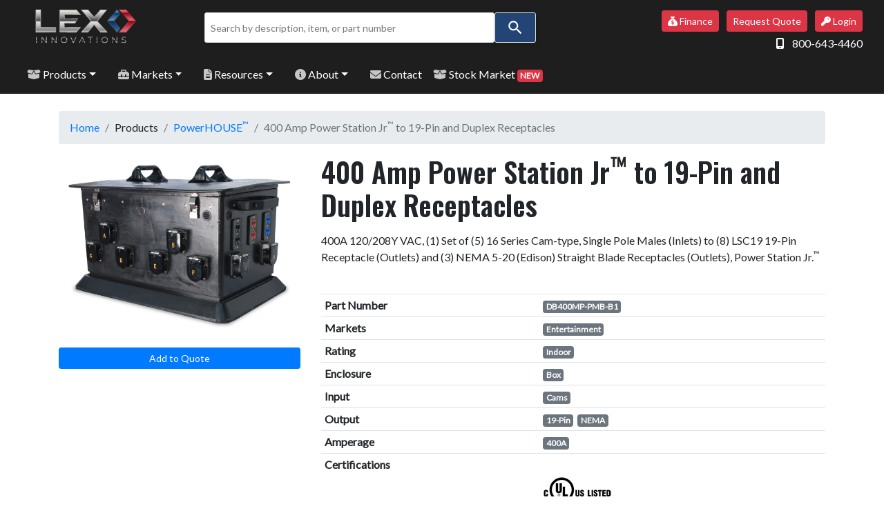

--- FILE ---
content_type: text/html; charset=UTF-8
request_url: https://lexproducts.com/powerhouse_detail?part=DB400MP-PMB-B1
body_size: 8341
content:
<!DOCTYPE html>
<html lang="en">
	<head>
		<meta charset="utf-8">
<meta http-equiv="X-UA-Compatible" content="IE=edge,chrome=1">
<meta name="viewport" content="width=device-width, initial-scale=1">
<link rel="canonical" href="https://lexproducts.com/powerhouse_detail?part=DB400MP-PMB-B1">
<link rel="preconnect" href="https://fonts.gstatic.com">
<link href="https://fonts.googleapis.com/css?family=Oswald:600|Lato&display=swap" rel="stylesheet">
<link rel="stylesheet" href="https://lexproducts.com/vendor/bootstrap/css/bootstrap.min.css">
<link rel="stylesheet" href="https://cdnjs.cloudflare.com/ajax/libs/font-awesome/6.6.0/css/all.min.css">
<link rel="stylesheet" href="https://lexproducts.com/vendor/DataTables/datatables.min.css">
<link rel="stylesheet" href="https://lexproducts.com/css/custom.css?rev=v3.4">
<link rel="icon" type="image/png" sizes="32x32" href="/favicon-32x32.png">
<link rel="icon" type="image/png" sizes="16x16" href="/favicon-16x16.png">
<link rel="icon" href="/favicon.ico">
<link href="https://cdnjs.cloudflare.com/ajax/libs/lightbox2/2.11.3/css/lightbox.min.css" rel="stylesheet">
<!--[if lt IE 9]>
<script src="https://oss.maxcdn.com/html5shiv/3.7.2/html5shiv.min.js"></script>
<script src="https://oss.maxcdn.com/respond/1.4.2/respond.min.js"></script>
<![endif]-->

<!-- Google tag (gtag.js) -- GA4 -->
<script async src="https://www.googletagmanager.com/gtag/js?id=G-JRFPBZK6GK"></script>
<script>
  window.dataLayer = window.dataLayer || [];
  function gtag(){dataLayer.push(arguments);}
  gtag('js', new Date());

  gtag('config', 'G-JRFPBZK6GK');
</script>
<!-- End Google tag (gtag.js) -- GA4 -->

<!-- Start reCaptcha -->
<script src="https://www.google.com/recaptcha/api.js" async defer></script>
<!-- End reCaptcha -->

<!-- Meta Pixel Code -->
<script>
    !function(f,b,e,v,n,t,s)
    {if(f.fbq)return;n=f.fbq=function(){n.callMethod?
    n.callMethod.apply(n,arguments):n.queue.push(arguments)};
    if(!f._fbq)f._fbq=n;n.push=n;n.loaded=!0;n.version='2.0';
    n.queue=[];t=b.createElement(e);t.async=!0;
    t.src=v;s=b.getElementsByTagName(e)[0];
    s.parentNode.insertBefore(t,s)}(window, document,'script',
    'https://connect.facebook.net/en_US/fbevents.js');
    fbq('init', '836966930677867');
    fbq('track', 'PageView');
    </script>
<noscript><img height="1" width="1" style="display:none" src=https://www.facebook.com/tr?id=836966930677867&ev=PageView&noscript=1/></noscript>
<!-- End Meta Pixel Code -->		<title>DB400MP-PMB-B1 | 400 Amp Power Station Jr™ to 19-Pin and Duplex Receptacles | LEX Products</title><meta name="description" content="400A 120/208Y VAC, (1) Set of (5) 16 Series Cam-type, Single Pole Males (Inlets) to (8) LSC19 19-Pin Receptacle (Outlets) and (3) NEMA 5-20 (Edison) Straight Blade Receptacles (Outlets), Power Station Jr.&trade;">	</head>
	<body>
		<a name="top" id="top"></a>
		<!-- CallRail -->
<script defer type="text/javascript" src="//cdn.callrail.com/companies/695795537/fe7048b38202c17697a7/12/swap.js"></script>
<!-- End CallRail -->
<div class="sticky-top">
	<div class="container-fluid no-print" id="login_bar">
		<div class="row">
			<div class="col-md-2 col-4">
				<a class="navbar-brand" href="https://lexproducts.com" style="margin:0; padding: 0;"><img src="https://lexproducts.com/img/logo.png?rev=2.0" alt="LEX Products" class="img-fluid" alt="LEX Logo"></a>
			</div>
			<div class="col-md-6 col-8">
				<div id="site_search_360"></div>
							</div>
			<div class="col-md-4">
				<p class="text-right header-buttons">
					<a class="btn btn-sm mx-2 btn-danger launch-quote-form" href="/general/finance-options"><i class="fa-solid fa-sack-dollar"></i> Finance</a>
					<a class="btn btn-sm btn-danger launch-quote-form" href="#" data-toggle="modal" data-target="#quote"><span class="cart-count"></span> Request Quote</a>
					<a href="login" class="btn btn-sm btn-danger ml-2"><i class="fas fa-key"></i> Login</a>					<p class="phone-link text-right"><span class="fas fa-mobile-alt pr-2"></span> <a href="tel:800-643-4460" class="mt-2">800-643-4460</a></p>
				</p>
			</div>
		</div>
	</div>

	<div class="container-fluid no-print" id="header">
		<div class="row">
			<div class="col-lg-12">
				<nav class="navbar navbar-expand-lg navbar-dark">
					<button class="navbar-toggler" type="button" data-toggle="collapse" data-target="#navbarSupportedContent" aria-controls="navbarSupportedContent" aria-expanded="false" aria-label="Toggle navigation">
						<span class="navbar-toggler-icon"></span>
					</button>
					<div class="collapse navbar-collapse" id="navbarSupportedContent">
						<ul class="navbar-nav mr-auto">
							<li class="nav-item dropdown pr-3">
								<a class="nav-link dropdown-toggle" href="#" id="products_dropdown" role="button" data-toggle="dropdown" aria-haspopup="true" aria-expanded="false"><i class="faded fas fa-box-open"></i> Products</a>
								<div class="dropdown-menu" aria-labelledby="navbarDropdownMenuLink">
									<a href="https://lexproducts.com/accessories" class="dropdown-item">Accessories</a>
									<a href="https://lexproducts.com/powerflex" class="dropdown-item">Cable Assemblies (Ent./Ind.)</a>
									<a href="https://lexproducts.com/military_cable_assemblies" class="dropdown-item">Cable Assemblies (Military)</a>
									<a href="https://lexproducts.com/powerramp" class="dropdown-item">Cable RAMPs</a>
									<a href="https://lexproducts.com/general/custom-engineered-solutions" class="dropdown-item">Custom Engineered Solutions</a>
									<a href="http://45753499.hs-sites.com/lex-stock-market-0" target="_blank" class="dropdown-item"><span class="badge bg-danger text-white">NEW</span> LEX Stock Market</a>
									<a href="https://lexproducts.com/powergate" class="dropdown-item">Permanent Power Install Panels</a>
									<a href="https://lexproducts.com/powerhouse" class="dropdown-item">Portable Power Distribution Units (Ent./Ind.)</a>
									<a href="https://lexproducts.com/military_pdus" class="dropdown-item">Portable Power Distribution Units (Military)</a>
									<a href="https://lexproducts.com/general/repair-retrofit" class="dropdown-item">Repair &amp; Retrofit</a>
									<a href="https://lexproducts.com/luxcommander" class="dropdown-item">Work Lights</a>
								</div>
							</li>

							<li class="nav-item dropdown pr-3">
								<a class="nav-link dropdown-toggle" href="#" id="market_dropdown" role="button" data-toggle="dropdown" aria-haspopup="true" aria-expanded="false"><i class="faded fa-solid fa-toolbox"></i> Markets</a>
								<div class="dropdown-menu" aria-labelledby="navbarDropdownMenuLink">
									<a href="https://lexproducts.com/general/entertainment-products" class="dropdown-item">Entertainment</a>
									<a href="https://lexproducts.com/general/industrial-products" class="dropdown-item">Industrial</a>
									<a href="https://lexproducts.com/general/military" class="dropdown-item">Defense</a>
								</div>
							</li>

							<li class="nav-item dropdown pr-3">
								<a class="nav-link dropdown-toggle" href="#" id="technical_dropdown" role="button" data-toggle="dropdown" aria-haspopup="true" aria-expanded="false"><i class="faded fas fa-file-alt"></i> Resources</a>
								<div class="dropdown-menu" aria-labelledby="navbarDropdownMenuLink">
									<p class="dropdown-header"><strong>Document Library</strong></p>
									<a href="https://www.lexproductslibrary.com/" class="dropdown-item">Resource Library (Brochures, Catalogs, Specs)</a>
																																										<a href="https://lexproducts.com/technical/film-studio-quick-reference" class="dropdown-item">FILM/STUDIO Quick Reference Sheet</a>
																																																																	<a href="https://lexproducts.com/technical/glossary-cord-types" class="dropdown-item">Glossary of Portable Cord Types</a>
																																																																																																																																																																																																																																									<a href="https://lexproducts.com/technical/live-event-case-study" class="dropdown-item">Case Study: Powering Large-Scale Music Festivals with Lex Products</a>
																																							<div class="dropdown-divider"></div>
									<p class="dropdown-header"><strong>Technical Tools</strong></p>
																																																															<a href="https://lexproducts.com/technical/generator-kva-amperage-conversion" class="dropdown-item">Generator KVA Rating to Amperage Conversion Chart</a>
																																																																																						<a href="https://lexproducts.com/technical/feeder-cable" class="dropdown-item">Ampacity of Feeder Cable</a>
																																												<a href="https://lexproducts.com/technical/portable-cord" class="dropdown-item">Ampacity of Portable Cord</a>
																																												<a href="https://lexproducts.com/technical/specs-portable-cord" class="dropdown-item">Specs for Portable Cord – SOOW & SJOOW Cables</a>
																																												<a href="https://lexproducts.com/technical/specification-feeder-cables" class="dropdown-item">Specification of Feeder Cables</a>
																																												<a href="https://lexproducts.com/technical/hard-service-cord" class="dropdown-item">Use of Jr. Hard Service Cord</a>
																																												<a href="https://lexproducts.com/technical/voltage-drop-calculator" class="dropdown-item">AC/DC Voltage Drop Calculator & Formula</a>
																																												<a href="https://lexproducts.com/technical/wire-conversion" class="dropdown-item">Wire Gauge Size Chart: American Wire Gauge (AWG) to Square Millimeters (MM2)</a>
																																																																																	<div class="dropdown-divider"></div>
									<p class="dropdown-header"><strong>Tutorials &amp; Training</strong></p>
																																																																																																									<a href="https://lexproducts.com/technical/instructional-videos" class="dropdown-item">Instructional Videos</a>
																																																																																																																																																																																															<a href="https://lexproducts.com/technical/lex-case-studies-white-papers-tech-tips" class="dropdown-item">Case Studies, White Papers & Tech Tips</a>
																																																											</div>
							</li>
							<li class="nav-item dropdown pr-3">
								<a class="nav-link dropdown-toggle" href="#" id="about_dropdown" role="button" data-toggle="dropdown" aria-haspopup="true" aria-expanded="false"><i class="faded fas fa-info-circle"></i> About</a>
								<div class="dropdown-menu" aria-labelledby="navbarDropdownMenuLink">
									<a href="https://lexproducts.com/careers" class="dropdown-item">Careers</a>
									<a href="https://lexproducts.com/news" class="dropdown-item">News</a>
																																										<a href="https://lexproducts.com/about/lex-story" class="dropdown-item">About Us</a>
																																												<a href="https://lexproducts.com/about/awards-certifications" class="dropdown-item">Awards & Certifications</a>
																																												<a href="https://lexproducts.com/about/customer-testimonials" class="dropdown-item">Customer Testimonials</a>
																																												<a href="https://lexproducts.com/about/industry-affiliations" class="dropdown-item">Industry Affiliations</a>
																																																																	<a href="https://lexproducts.com/about/lex-sales-policies" class="dropdown-item">Sales Policies & Complete Terms & Conditions</a>
																																												<a href="https://lexproducts.com/about/supplier-terms-conditions" class="dropdown-item">Supplier Terms & Conditions</a>
																																												<a href="https://lexproducts.com/about/lex-tradeshows" class="dropdown-item">Trade Shows</a>
																																						</div>
							</li>
							<li class="nav-item nowrap"><a href="https://lexproducts.com/contact" class="nav-link"><i class="faded fas fa-envelope"></i> Contact</a></li>
							<li class="nav-item nowrap"><a href="http://45753499.hs-sites.com/lex-stock-market-0" target="_blank" class="nav-link"><i class="faded fa-solid fa-box-open"></i> Stock Market <span class="badge bg-danger text-white">NEW</span></a></li>
						</ul>
					</div>
				</nav>
			</div>
		</div>
	</div>
</div>

		<div class="container no-print"><div class="row"><div class="col-12"><div class="spacer"></div><nav aria-label="breadcrumb"><ol class="breadcrumb"><li class="breadcrumb-item"><a href="https://lexproducts.com">Home</a></li><li class="breadcrumb-item">Products</li><li class="breadcrumb-item"><a href="powerhouse">PowerHOUSE™</a></li><li class="breadcrumb-item active" aria-current="page">400 Amp Power Station Jr™ to 19-Pin and Duplex Receptacles</li></ol></nav></div></div></div>		<div class="container print-only"><img src="/img/logo_print.jpg" alt="LEX Products Logo" class="img-fluid"></div>

		<div class="container">
			<div class="row">
				<div class="col-sm-4">
					<p class="text-center">
	<a href="https://lexproducts.com/admin/storage/uploads/2020/04/08/5e8ded645ef6b400A-3Phase-tp-8-6-Circuit-LSC-19.jpg" class="gallery">
		<img src="https://lexproducts.com/admin/storage/uploads/2020/04/08/5e8ded645ef6b400A-3Phase-tp-8-6-Circuit-LSC-19.jpg" loading="lazy" class="img-fluid" data-title="DB400MP-PMB-B1" alt="400 Amp Power Station Jr™ to 19-Pin and Duplex Receptacles">
	</a>
</p>
										
					<p class="text-center"><button id="btn-quote-action" type="button" data-part="DB400MP-PMB-B1" data-title="400+Amp+Power+Station+Jr%E2%84%A2+to+19-Pin+and+Duplex+Receptacles" class="btn btn-sm btn-primary btn-block no-print">Add to Quote</button></p><p id="quote-submit-container" class="text-center hidden"><button class="btn btn-sm btn-primary btn-block my-2 launch-quote-form" data-toggle="modal" data-target="#quote"><span class="cart-count"></span> - Get quote now</button></p>
				</div>
				<div class="col-sm-8">
					<h1>400 Amp Power Station Jr™ to 19-Pin and Duplex Receptacles</h1>
					<p><p>400A 120/208Y VAC, (1) Set of (5) 16 Series Cam-type, Single Pole Males (Inlets) to (8) LSC19 19-Pin Receptacle (Outlets) and (3) NEMA 5-20 (Edison) Straight Blade Receptacles (Outlets), Power Station Jr.&trade;</p></p>
					<div class="spacer"></div>
					<table class="table table-sm">
												<tr><th>Part Number</th><td><span class="badge badge-secondary">DB400MP-PMB-B1</span></td></tr>												<tr>
							<th>Markets</th>
							<td>
																	<span class="badge badge-secondary">Entertainment</span>&nbsp;
															</td>
						</tr>
						<tr>
							<th>Rating</th>
							<td>
																	<span class="badge badge-secondary">Indoor</span>&nbsp;
															</td>
						</tr>
						<tr><th>Enclosure</th><td><span class="badge badge-secondary">Box</span></td></tr>																			<tr>
								<th>Input</th>
								<td>
																			<span class="badge badge-secondary">Cams</span>&nbsp;
																	</td>
							</tr>
							<tr>
								<th>Output</th>
								<td>
																			<span class="badge badge-secondary">19-Pin</span>&nbsp;
																			<span class="badge badge-secondary">NEMA</span>&nbsp;
																	</td>
							</tr>
												<tr><th>Amperage</th><td><span class="badge badge-secondary">400A</span></td></tr>													<tr>
								<th>Certifications</th>
								<td><img src="img/certifications/cULus.jpg" alt="Certification Icon" class="certification_icon"></td>
							</tr>
												<tr class="no-print">
							<th>Data Sheet</th>
							<td><a href="#" class="btn btn-sm btn-secondary" onClick="window.print();"><i class="fas fa-print"></i> Print / Save As</a></td>
						</tr>
					</table>
				</div>
			</div>
		</div>

		<div class="container no-print">
	<div class="row">
		<div class="col-12 product-links rounded">
			<ul class="nav nav-pills nav-fill">
									<li class="nav-item"><a class="nav-link anchor-link" href="#features"><i class="fas fa-list"></i> Features &amp; Benefits</a></li>
													<li class="nav-item"><a class="nav-link anchor-link" href="#downloads"><i class="fas fa-download"></i> Downloads</a></li>
																			<li class="nav-item"><a class="nav-link anchor-link" href="#technical"><i class="fas fa-microchip"></i> Technical Information</a></li>
																		<li class="nav-item"><a class="nav-link anchor-link" href="#related_products"><i class="fas fa-link"></i> Related Products</a></li>
							</ul>
		</div>
	</div>
	<div class="row">
		<div class="col-12">
			<div class="spacer"></div>
		</div>
	</div>
</div>
			<div class="container">
		<div class="row">
			<div class="col-sm-12">
				<a name="features"></a>
				<div class="card">
					<div class="card-header product-card">
						<div class="float-left"><h2>Features &amp; Benefits</h2></div>
						<div class="float-right"><a href="/powerhouse_detail?part=DB400MP-PMB-B1#top" target="_top" class="btn btn-sm btn-dark product-top-button no-print d-none d-lg-block">Back to Top</a></div>
					</div>
					<div class="card-body">
						<p>- Fed from a generator or panel, this box provides overcurrent protected power for multi-cable outputs<br />- It is used with multiple non-dimmed circuits.Distributes power to eight industry standard six-circuit lighting receptacles and three convenience receptacles<br />- Heavy-duty molded rubber enclosure is fully insulated and resistant to shock, impact and corrosion<br />- Breakers are mounted under hinged lid for enhanced safety<br />- Stackable and compact for easy storage and convenient portability<br />- Elevated base keeps receptacles above ground level</p>
<p><strong>Markets Served</strong></p>
<p>Concert Touring, Live Events</p>					</div>
				</div>
				<div class="spacer"></div>
			</div>
		</div>
	</div>
			<div class="container no-print">
		<div class="row">
			<div class="col-sm-12">
				<a name="downloads"></a>
				<div class="card">
					<div class="card-header product-card">
						<div class="float-left"><h2>Downloads</h2></div>
						<div class="float-right"><a href="/powerhouse_detail?part=DB400MP-PMB-B1#top" target="_top" class="btn btn-sm btn-dark product-top-button no-print d-none d-lg-block">Back to Top</a></div>
					</div>
					<div class="card-body">
						<p><a href="/admin/storage/uploads/2020/04/14/5e95deb7262c320160513---PDU_Manual_Rev.-002.pdf">PDU_Series_Manual.pdf</a></p>
<p><a href="https://www.lexproductslibrary.com/Entertainment-Applications-Installed-and-Portable-Power-Distribution-Catalog/1/">Entertainment Catalog.pdf</a></p>
<p><a href="https://www.lexproductslibrary.com/Rubber-Box-Guide/1/">Rubber Box Guide.pdf</a></p>
<p><a href="https://www.lexproductslibrary.com/Submittal-Drawing-for-DB400MP-PMB-B1/1/">DB400MP-PMB-B1 Submittal Drawing</a></p>					</div>
				</div>
				<div class="spacer"></div>
			</div>
		</div>
	</div>
					<div class="container">
			<div class="row">
				<div class="col-sm-12">
					<a name="technical"></a>
					<div class="card">
						<div class="card-header product-card">
							<div class="float-left"><h2>Technical Information</h2></div>
							<div class="float-right"><a href="/powerhouse_detail?part=DB400MP-PMB-B1#top" target="_top" class="btn btn-sm btn-dark product-top-button no-print d-none d-lg-block">Back to Top</a></div>
						</div>
						<div class="card-body cms_content">
							<table class="table table-striped table-sm">
<thead></thead>
<tbody>
<tr><!-- On rows --></tr>
<tr>
<th scope="row">Rating:</th>
<td>400 Amp, Three-phase (H,H,H,N,G), 4-pole, 5-wire, 120/208Y VAC, 60 Hz</td>
</tr>
<tr>
<th scope="row">Environmental Rating:</th>
<td>NEMA Type 1 (Indoor Use)</td>
</tr>
<tr>
<th scope="row">Input:</th>
<td>(1) set of (5) 16 Series, 400 Amp, single pole, single wire, 600 VAC, BRBWG color-coded, cover doors, cam-type inlets, panel mount</td>
</tr>
<tr>
<th scope="row">Feed Thru:</th>
<td>None</td>
</tr>
<tr>
<th scope="row">Main Breaker:</th>
<td>None</td>
</tr>
<tr>
<th scope="row">Output:</th>
<td>(8) LSC19, (6) x 20 Amp, 2-pole, 3-wire, 125 VAC, 19-pin locking receptacle, panel mount; (3) NEMA 5-20 (Edison), 20 Amp, 2-pole, 3-wire, 125 VAC, straight blade duplex receptacles, panel mount</td>
</tr>
<tr>
<th scope="row">Overcurrent Protection:</th>
<td>(1) 160-400 Amp, 600 VAC triple-pole, adjustable electronic, branch-rated circuit breaker; (51) 20 Amp, 125 VAC, single-pole, hydraulic magnetic, branch-rated circuit breakers</td>
</tr>
<tr>
<th scope="row">Enclosure Type:</th>
<td>Power Station Jr.&trade;</td>
</tr>
<tr>
<th scope="row">Dimensions:</th>
<td>27.5"L x 18.5"W x 18"H</td>
</tr>
<tr>
<th scope="row">Weight:</th>
<td>85.0 lbs</td>
</tr>
<tr>
<th scope="row">Agency Approval:</th>
<td>cULus Listed</td>
</tr>
</tbody>
</table>													</div>
					</div>
					<div class="spacer"></div>
				</div>
			</div>
		</div>
				<div class="container no-print">
		<div class="row">
			<div class="col-sm-12">
				<a name="related_products"></a>
				<div class="card">
					<div class="card-header product-card">
						<div class="float-left"><h2>Related Products</h2></div>
						<div class="float-right"><a href="/powerhouse_detail?part=DB400MP-PMB-B1#top" target="_top" class="btn btn-sm btn-dark product-top-button no-print d-none d-lg-block">Back to Top</a></div>
					</div>
					<div class="card-body">
						<div class="row">
																																																	<div class="col-md-4 text-center">
										<p><a href="powerflex_detail?part=FS605W-xxx"><img src="https://lexproducts.com/admin/storage/uploads/2020/02/08/5e3e2198c7d51FS605W-25_6_websize_1280x1280.jpg" style="width: 120px; height: auto;" alt="400A Type SC Cam-Type Feeder Set"></a></p>
										<p><strong><a href="powerflex_detail?part=FS605W-xxx">400A Type SC Cam-Type Feeder Set</a></strong></p>
									</div>
																																																																																								<div class="col-md-4 text-center">
										<p><a href="powerflex_detail?part=EGME-1214-xxx"><img src="https://lexproducts.com/admin/storage/uploads/2020/02/08/5e3e218fa6d39EGME-1214-25_1_web.jpg" style="width: 120px; height: auto;" alt="EverGrip® Molded 19-Pin Multi-Conductor Extension"></a></p>
										<p><strong><a href="powerflex_detail?part=EGME-1214-xxx">EverGrip® Molded 19-Pin Multi-Conductor Extension</a></strong></p>
									</div>
																					</div>
					</div>
				</div>
				<div class="spacer"></div>
			</div>
		</div>
	</div>

		<footer class="no-print">
	<div class="container">
		<div class="spacer"></div>
					<div class="row">
				<div class="col-md-4">
					<h4>About Us</h4>
<ul>
<li style="-en-clipboard: true;"><a href="/careers">Careers</a></li>
<li style="-en-clipboard: true;"><a href="/about/lex-story">History</a></li>
<li style="-en-clipboard: true;"><a href="/about/awards-certifications">Awards &amp; Certifications</a></li>
<li style="-en-clipboard: true;"><a href="/general/privacy-policy">Privacy Policy</a></li>
<li style="-en-clipboard: true;"><a href="/general/ca-privacy-policy">California Privacy Policy</a></li>
<li style="-en-clipboard: true;"><a href="/general/terms-of-use">Terms of Use</a></li>
</ul>				</div>
				<div class="col-md-4">
					<h4>Connect With Us</h4>
<a href="https://www.facebook.com/LexProductsLLC/" target="_blank"><i class="footer-icon fab fa-facebook-square"></i></a>
<a href="https://twitter.com/lexproducts" target="_blank"><i class="footer-icon fab fa-twitter-square"></i></a>
<a href="https://www.linkedin.com/company/lex-products-llc" target="_blank"><i class="footer-icon fab fa-linkedin"></i></a>
<a href="https://www.instagram.com/lexproducts/" target="_blank"><i class="footer-icon fab fa-instagram"></i></a>
<a href="https://www.youtube.com/channel/UCcMTgS-Rr6qATaO6IUUhFhg?disable_polymer=true" target="_blank"><i class="footer-icon fab fa-youtube-square"></i></a>
<hr>
<a href="https://lexproducts.co.uk" target="_blank"><img src="/img/logo_icon.png" alt="Logo"> LexUK</a>
				</div>
				<div class="col-md-4">
					<h4>Popular Links</h4>
<ul>
<li style="-en-clipboard: true;"><a href="https://crm.nuvo.com/e3t/Ctc/5F+23284/d2v5xj04/[base64]" target="_blank" rel="noopener">Credit Application</a></li>
<li style="-en-clipboard: true;"><a href="/about/lex-tradeshows">Tradeshows</a></li>
<li style="-en-clipboard: true;"><a href="/news">News</a></li>
<li><a href="/about/lex-case-studies-white-papers-tech-tips">Case Studies / White Papers</a></li>
<li style="-en-clipboard: true;"><a href="/about/industry-affiliations">Industry Affiliations</a></li>
</ul>
<p>&nbsp;</p>				</div>
			</div>
			</div>
	<div class="credits">
		<p class="text-center">&copy; 2026 LEX Products, All Rights Reserved.</p>
		<p class="text-center">Feedback? Contact <a href="/cdn-cgi/l/email-protection#611604030c0012150413210d041911130e05140215124f020e0c5e1214030b0402155c3604031208150441270404050300020a"><span class="__cf_email__" data-cfemail="8cfbe9eee1edfff8e9fecce0e9f4fcfee3e8f9eff8ffa2efe3e1">[email&#160;protected]</span></a></p>
	</div>
</footer>
		<div class="modal fade" id="quote" tabindex="-1" role="dialog" aria-hidden="true">
    <div class="modal-dialog modal-xl modal-dialog-centered" role="document">
        <div class="modal-content">
            <div class="modal-header">
                <h3 class="modal-title">Request A Quote</h3>
				<button type="button" class="close" data-dismiss="modal" aria-label="Close"><span aria-hidden="true">&times;</span></button>
            </div>
            <div class="modal-body">
				<form action="/form_processor" method="POST" name="form_quote_general" id="form_quote_general">
	<p>Please complete the form below, or call us at <strong>800-643-4460</strong></p>
	<div class="form-group row">
		<div class="col-md-6">
			<div class="form-group required">
				<input type="text" name="contact_name" id="contact_name" class="form-control" required="required" placeholder="Name">
			</div>
			<div class="form-group">
				<input type="text" name="company_name" id="company_name" class="form-control" placeholder="Company Name">
			</div>
			<div class="form-group required">
				<input type="email" name="email" id="email" class="form-control" required="required" placeholder="Email">
			</div>
			<div class="form-group required">
				<input type="text" name="phone" id="phone" class="form-control" required="required" placeholder="Phone">
			</div>
			<div class="form-group">
				<input type="text" name="address" id="address" class="form-control" placeholder="Street Address">
			</div>
			<div class="form-group required">
				<input type="text" name="city" id="city" class="form-control" required="required" placeholder="City">
			</div>
			<div class="form-group required">
				<input type="text" name="state" id="state" class="form-control" required="required" placeholder="State / Province">
			</div>
			<div class="form-group required">
				<input type="text" name="postal_code" id="postal_code" class="form-control" required="required" placeholder="Zip / Postal Code">
			</div>
			<div class="form-group">
				<input type="text" name="how_heard" id="how_heard" class="form-control" placeholder="How Did You Hear About Us?">
			</div>
			<div class="form-group required">
				<select class="form-control" name="market" id="market" required="required">
					<option value="" disabled selected>Select Primary Project Market</option>
					<option value="Entertainment">Entertainment</option>
					<option value="Industrial">Industrial</option>
					<option value="Military">Military</option>
				</select>
			</div>
		</div>
		<div class="col-md-6">
			<div class="form-group">
				<label for="project_due_date">Project Due Date</label>
				<input type="date" name="project_due_date" id="project_due_date" class="form-control">
			</div>
			<div class="form-group required">
				<label for="project_requirements">Project Requirements</label>
				<textarea name="project_requirements" id="project_requirements" class="form-control" rows="5" style="height: 100%;" required="required">To begin a list of products to include in your quote, click the Add to Quote button from any product page.</textarea>
				<small class="form-text">As you add products to your quote, they will append to this form.  If you'd like to start over, you can <a href="#" id="clear-cart-contents">clear all saved parts by clicking here.</a></small>
			</div>
            <div class="form-group">
				<label for="comments">Comments</label>
				<textarea name="comments" id="comments" class="form-control" rows="5" style="height: 100%;"></textarea>
			</div>
		</div>
	</div>
    <div class="form-group row">
		<div class="col-md-12">
			<input type="hidden" name="form_type" id="form_type" value="quote_general">
            <input type="hidden" name="url" id="url" value="https://lexproducts.com/powerhouse_detail?part=DB400MP-PMB-B1">
			<div class="g-recaptcha" data-sitekey="6LeIRAIkAAAAAD7CNwr677masrKTQ1z_WK_OtNiU"></div>
			<p class="float-right">
                <button type="button" class="btn btn-secondary" id="button_shop" style="margin-right: 10px;" data-dismiss="modal" aria-label="Close">Continue Shopping</button>
                <button type="sumbit" class="btn btn-primary">Submit Quote</button>
            </p>
		</div>
	</div>
</form>            </div>
        </div>
    </div>
</div>
<script data-cfasync="false" src="/cdn-cgi/scripts/5c5dd728/cloudflare-static/email-decode.min.js"></script><script src="https://lexproducts.com/vendor/jquery/jquery.min.js"></script>
<script defer src="https://lexproducts.com/vendor/bootstrap/js/bootstrap.min.js"></script>
<script defer src="https://lexproducts.com/vendor/DataTables/datatables.min.js"></script>
<script defer src="https://lexproducts.com/js/custom.min.js?v=2.2"></script>
<script defer src="https://cdnjs.cloudflare.com/ajax/libs/lightbox2/2.11.3/js/lightbox.min.js"></script>
    <!-- Mouseflow -->
    <script type="text/javascript">
        window._mfq = window._mfq || [];
        (function() {
            var mf = document.createElement("script");
            mf.type = "text/javascript"; mf.defer = true;
            mf.src = "//cdn.mouseflow.com/projects/237ec7b8-a526-4da6-a8f4-3db0af82afdc.js";
            document.getElementsByTagName("head")[0].appendChild(mf);
        })();
    </script>
    <!-- End Mouseflow -->
<script async src="https://js.sitesearch360.com/plugin/bundle/49193.js"></script>
<!-- Start of HubSpot Embed Code -->
<script type="text/javascript" id="hs-script-loader" async defer src="//js.hs-scripts.com/45753499.js"></script>
<!-- End of HubSpot Embed Code -->
	<script defer src="https://static.cloudflareinsights.com/beacon.min.js/vcd15cbe7772f49c399c6a5babf22c1241717689176015" integrity="sha512-ZpsOmlRQV6y907TI0dKBHq9Md29nnaEIPlkf84rnaERnq6zvWvPUqr2ft8M1aS28oN72PdrCzSjY4U6VaAw1EQ==" data-cf-beacon='{"version":"2024.11.0","token":"6f140fec628347ff8283d6f538b31016","r":1,"server_timing":{"name":{"cfCacheStatus":true,"cfEdge":true,"cfExtPri":true,"cfL4":true,"cfOrigin":true,"cfSpeedBrain":true},"location_startswith":null}}' crossorigin="anonymous"></script>
</body>
</html>

--- FILE ---
content_type: text/html; charset=utf-8
request_url: https://www.google.com/recaptcha/api2/anchor?ar=1&k=6LeIRAIkAAAAAD7CNwr677masrKTQ1z_WK_OtNiU&co=aHR0cHM6Ly9sZXhwcm9kdWN0cy5jb206NDQz&hl=en&v=PoyoqOPhxBO7pBk68S4YbpHZ&size=normal&anchor-ms=20000&execute-ms=30000&cb=tyqyn41uoide
body_size: 49675
content:
<!DOCTYPE HTML><html dir="ltr" lang="en"><head><meta http-equiv="Content-Type" content="text/html; charset=UTF-8">
<meta http-equiv="X-UA-Compatible" content="IE=edge">
<title>reCAPTCHA</title>
<style type="text/css">
/* cyrillic-ext */
@font-face {
  font-family: 'Roboto';
  font-style: normal;
  font-weight: 400;
  font-stretch: 100%;
  src: url(//fonts.gstatic.com/s/roboto/v48/KFO7CnqEu92Fr1ME7kSn66aGLdTylUAMa3GUBHMdazTgWw.woff2) format('woff2');
  unicode-range: U+0460-052F, U+1C80-1C8A, U+20B4, U+2DE0-2DFF, U+A640-A69F, U+FE2E-FE2F;
}
/* cyrillic */
@font-face {
  font-family: 'Roboto';
  font-style: normal;
  font-weight: 400;
  font-stretch: 100%;
  src: url(//fonts.gstatic.com/s/roboto/v48/KFO7CnqEu92Fr1ME7kSn66aGLdTylUAMa3iUBHMdazTgWw.woff2) format('woff2');
  unicode-range: U+0301, U+0400-045F, U+0490-0491, U+04B0-04B1, U+2116;
}
/* greek-ext */
@font-face {
  font-family: 'Roboto';
  font-style: normal;
  font-weight: 400;
  font-stretch: 100%;
  src: url(//fonts.gstatic.com/s/roboto/v48/KFO7CnqEu92Fr1ME7kSn66aGLdTylUAMa3CUBHMdazTgWw.woff2) format('woff2');
  unicode-range: U+1F00-1FFF;
}
/* greek */
@font-face {
  font-family: 'Roboto';
  font-style: normal;
  font-weight: 400;
  font-stretch: 100%;
  src: url(//fonts.gstatic.com/s/roboto/v48/KFO7CnqEu92Fr1ME7kSn66aGLdTylUAMa3-UBHMdazTgWw.woff2) format('woff2');
  unicode-range: U+0370-0377, U+037A-037F, U+0384-038A, U+038C, U+038E-03A1, U+03A3-03FF;
}
/* math */
@font-face {
  font-family: 'Roboto';
  font-style: normal;
  font-weight: 400;
  font-stretch: 100%;
  src: url(//fonts.gstatic.com/s/roboto/v48/KFO7CnqEu92Fr1ME7kSn66aGLdTylUAMawCUBHMdazTgWw.woff2) format('woff2');
  unicode-range: U+0302-0303, U+0305, U+0307-0308, U+0310, U+0312, U+0315, U+031A, U+0326-0327, U+032C, U+032F-0330, U+0332-0333, U+0338, U+033A, U+0346, U+034D, U+0391-03A1, U+03A3-03A9, U+03B1-03C9, U+03D1, U+03D5-03D6, U+03F0-03F1, U+03F4-03F5, U+2016-2017, U+2034-2038, U+203C, U+2040, U+2043, U+2047, U+2050, U+2057, U+205F, U+2070-2071, U+2074-208E, U+2090-209C, U+20D0-20DC, U+20E1, U+20E5-20EF, U+2100-2112, U+2114-2115, U+2117-2121, U+2123-214F, U+2190, U+2192, U+2194-21AE, U+21B0-21E5, U+21F1-21F2, U+21F4-2211, U+2213-2214, U+2216-22FF, U+2308-230B, U+2310, U+2319, U+231C-2321, U+2336-237A, U+237C, U+2395, U+239B-23B7, U+23D0, U+23DC-23E1, U+2474-2475, U+25AF, U+25B3, U+25B7, U+25BD, U+25C1, U+25CA, U+25CC, U+25FB, U+266D-266F, U+27C0-27FF, U+2900-2AFF, U+2B0E-2B11, U+2B30-2B4C, U+2BFE, U+3030, U+FF5B, U+FF5D, U+1D400-1D7FF, U+1EE00-1EEFF;
}
/* symbols */
@font-face {
  font-family: 'Roboto';
  font-style: normal;
  font-weight: 400;
  font-stretch: 100%;
  src: url(//fonts.gstatic.com/s/roboto/v48/KFO7CnqEu92Fr1ME7kSn66aGLdTylUAMaxKUBHMdazTgWw.woff2) format('woff2');
  unicode-range: U+0001-000C, U+000E-001F, U+007F-009F, U+20DD-20E0, U+20E2-20E4, U+2150-218F, U+2190, U+2192, U+2194-2199, U+21AF, U+21E6-21F0, U+21F3, U+2218-2219, U+2299, U+22C4-22C6, U+2300-243F, U+2440-244A, U+2460-24FF, U+25A0-27BF, U+2800-28FF, U+2921-2922, U+2981, U+29BF, U+29EB, U+2B00-2BFF, U+4DC0-4DFF, U+FFF9-FFFB, U+10140-1018E, U+10190-1019C, U+101A0, U+101D0-101FD, U+102E0-102FB, U+10E60-10E7E, U+1D2C0-1D2D3, U+1D2E0-1D37F, U+1F000-1F0FF, U+1F100-1F1AD, U+1F1E6-1F1FF, U+1F30D-1F30F, U+1F315, U+1F31C, U+1F31E, U+1F320-1F32C, U+1F336, U+1F378, U+1F37D, U+1F382, U+1F393-1F39F, U+1F3A7-1F3A8, U+1F3AC-1F3AF, U+1F3C2, U+1F3C4-1F3C6, U+1F3CA-1F3CE, U+1F3D4-1F3E0, U+1F3ED, U+1F3F1-1F3F3, U+1F3F5-1F3F7, U+1F408, U+1F415, U+1F41F, U+1F426, U+1F43F, U+1F441-1F442, U+1F444, U+1F446-1F449, U+1F44C-1F44E, U+1F453, U+1F46A, U+1F47D, U+1F4A3, U+1F4B0, U+1F4B3, U+1F4B9, U+1F4BB, U+1F4BF, U+1F4C8-1F4CB, U+1F4D6, U+1F4DA, U+1F4DF, U+1F4E3-1F4E6, U+1F4EA-1F4ED, U+1F4F7, U+1F4F9-1F4FB, U+1F4FD-1F4FE, U+1F503, U+1F507-1F50B, U+1F50D, U+1F512-1F513, U+1F53E-1F54A, U+1F54F-1F5FA, U+1F610, U+1F650-1F67F, U+1F687, U+1F68D, U+1F691, U+1F694, U+1F698, U+1F6AD, U+1F6B2, U+1F6B9-1F6BA, U+1F6BC, U+1F6C6-1F6CF, U+1F6D3-1F6D7, U+1F6E0-1F6EA, U+1F6F0-1F6F3, U+1F6F7-1F6FC, U+1F700-1F7FF, U+1F800-1F80B, U+1F810-1F847, U+1F850-1F859, U+1F860-1F887, U+1F890-1F8AD, U+1F8B0-1F8BB, U+1F8C0-1F8C1, U+1F900-1F90B, U+1F93B, U+1F946, U+1F984, U+1F996, U+1F9E9, U+1FA00-1FA6F, U+1FA70-1FA7C, U+1FA80-1FA89, U+1FA8F-1FAC6, U+1FACE-1FADC, U+1FADF-1FAE9, U+1FAF0-1FAF8, U+1FB00-1FBFF;
}
/* vietnamese */
@font-face {
  font-family: 'Roboto';
  font-style: normal;
  font-weight: 400;
  font-stretch: 100%;
  src: url(//fonts.gstatic.com/s/roboto/v48/KFO7CnqEu92Fr1ME7kSn66aGLdTylUAMa3OUBHMdazTgWw.woff2) format('woff2');
  unicode-range: U+0102-0103, U+0110-0111, U+0128-0129, U+0168-0169, U+01A0-01A1, U+01AF-01B0, U+0300-0301, U+0303-0304, U+0308-0309, U+0323, U+0329, U+1EA0-1EF9, U+20AB;
}
/* latin-ext */
@font-face {
  font-family: 'Roboto';
  font-style: normal;
  font-weight: 400;
  font-stretch: 100%;
  src: url(//fonts.gstatic.com/s/roboto/v48/KFO7CnqEu92Fr1ME7kSn66aGLdTylUAMa3KUBHMdazTgWw.woff2) format('woff2');
  unicode-range: U+0100-02BA, U+02BD-02C5, U+02C7-02CC, U+02CE-02D7, U+02DD-02FF, U+0304, U+0308, U+0329, U+1D00-1DBF, U+1E00-1E9F, U+1EF2-1EFF, U+2020, U+20A0-20AB, U+20AD-20C0, U+2113, U+2C60-2C7F, U+A720-A7FF;
}
/* latin */
@font-face {
  font-family: 'Roboto';
  font-style: normal;
  font-weight: 400;
  font-stretch: 100%;
  src: url(//fonts.gstatic.com/s/roboto/v48/KFO7CnqEu92Fr1ME7kSn66aGLdTylUAMa3yUBHMdazQ.woff2) format('woff2');
  unicode-range: U+0000-00FF, U+0131, U+0152-0153, U+02BB-02BC, U+02C6, U+02DA, U+02DC, U+0304, U+0308, U+0329, U+2000-206F, U+20AC, U+2122, U+2191, U+2193, U+2212, U+2215, U+FEFF, U+FFFD;
}
/* cyrillic-ext */
@font-face {
  font-family: 'Roboto';
  font-style: normal;
  font-weight: 500;
  font-stretch: 100%;
  src: url(//fonts.gstatic.com/s/roboto/v48/KFO7CnqEu92Fr1ME7kSn66aGLdTylUAMa3GUBHMdazTgWw.woff2) format('woff2');
  unicode-range: U+0460-052F, U+1C80-1C8A, U+20B4, U+2DE0-2DFF, U+A640-A69F, U+FE2E-FE2F;
}
/* cyrillic */
@font-face {
  font-family: 'Roboto';
  font-style: normal;
  font-weight: 500;
  font-stretch: 100%;
  src: url(//fonts.gstatic.com/s/roboto/v48/KFO7CnqEu92Fr1ME7kSn66aGLdTylUAMa3iUBHMdazTgWw.woff2) format('woff2');
  unicode-range: U+0301, U+0400-045F, U+0490-0491, U+04B0-04B1, U+2116;
}
/* greek-ext */
@font-face {
  font-family: 'Roboto';
  font-style: normal;
  font-weight: 500;
  font-stretch: 100%;
  src: url(//fonts.gstatic.com/s/roboto/v48/KFO7CnqEu92Fr1ME7kSn66aGLdTylUAMa3CUBHMdazTgWw.woff2) format('woff2');
  unicode-range: U+1F00-1FFF;
}
/* greek */
@font-face {
  font-family: 'Roboto';
  font-style: normal;
  font-weight: 500;
  font-stretch: 100%;
  src: url(//fonts.gstatic.com/s/roboto/v48/KFO7CnqEu92Fr1ME7kSn66aGLdTylUAMa3-UBHMdazTgWw.woff2) format('woff2');
  unicode-range: U+0370-0377, U+037A-037F, U+0384-038A, U+038C, U+038E-03A1, U+03A3-03FF;
}
/* math */
@font-face {
  font-family: 'Roboto';
  font-style: normal;
  font-weight: 500;
  font-stretch: 100%;
  src: url(//fonts.gstatic.com/s/roboto/v48/KFO7CnqEu92Fr1ME7kSn66aGLdTylUAMawCUBHMdazTgWw.woff2) format('woff2');
  unicode-range: U+0302-0303, U+0305, U+0307-0308, U+0310, U+0312, U+0315, U+031A, U+0326-0327, U+032C, U+032F-0330, U+0332-0333, U+0338, U+033A, U+0346, U+034D, U+0391-03A1, U+03A3-03A9, U+03B1-03C9, U+03D1, U+03D5-03D6, U+03F0-03F1, U+03F4-03F5, U+2016-2017, U+2034-2038, U+203C, U+2040, U+2043, U+2047, U+2050, U+2057, U+205F, U+2070-2071, U+2074-208E, U+2090-209C, U+20D0-20DC, U+20E1, U+20E5-20EF, U+2100-2112, U+2114-2115, U+2117-2121, U+2123-214F, U+2190, U+2192, U+2194-21AE, U+21B0-21E5, U+21F1-21F2, U+21F4-2211, U+2213-2214, U+2216-22FF, U+2308-230B, U+2310, U+2319, U+231C-2321, U+2336-237A, U+237C, U+2395, U+239B-23B7, U+23D0, U+23DC-23E1, U+2474-2475, U+25AF, U+25B3, U+25B7, U+25BD, U+25C1, U+25CA, U+25CC, U+25FB, U+266D-266F, U+27C0-27FF, U+2900-2AFF, U+2B0E-2B11, U+2B30-2B4C, U+2BFE, U+3030, U+FF5B, U+FF5D, U+1D400-1D7FF, U+1EE00-1EEFF;
}
/* symbols */
@font-face {
  font-family: 'Roboto';
  font-style: normal;
  font-weight: 500;
  font-stretch: 100%;
  src: url(//fonts.gstatic.com/s/roboto/v48/KFO7CnqEu92Fr1ME7kSn66aGLdTylUAMaxKUBHMdazTgWw.woff2) format('woff2');
  unicode-range: U+0001-000C, U+000E-001F, U+007F-009F, U+20DD-20E0, U+20E2-20E4, U+2150-218F, U+2190, U+2192, U+2194-2199, U+21AF, U+21E6-21F0, U+21F3, U+2218-2219, U+2299, U+22C4-22C6, U+2300-243F, U+2440-244A, U+2460-24FF, U+25A0-27BF, U+2800-28FF, U+2921-2922, U+2981, U+29BF, U+29EB, U+2B00-2BFF, U+4DC0-4DFF, U+FFF9-FFFB, U+10140-1018E, U+10190-1019C, U+101A0, U+101D0-101FD, U+102E0-102FB, U+10E60-10E7E, U+1D2C0-1D2D3, U+1D2E0-1D37F, U+1F000-1F0FF, U+1F100-1F1AD, U+1F1E6-1F1FF, U+1F30D-1F30F, U+1F315, U+1F31C, U+1F31E, U+1F320-1F32C, U+1F336, U+1F378, U+1F37D, U+1F382, U+1F393-1F39F, U+1F3A7-1F3A8, U+1F3AC-1F3AF, U+1F3C2, U+1F3C4-1F3C6, U+1F3CA-1F3CE, U+1F3D4-1F3E0, U+1F3ED, U+1F3F1-1F3F3, U+1F3F5-1F3F7, U+1F408, U+1F415, U+1F41F, U+1F426, U+1F43F, U+1F441-1F442, U+1F444, U+1F446-1F449, U+1F44C-1F44E, U+1F453, U+1F46A, U+1F47D, U+1F4A3, U+1F4B0, U+1F4B3, U+1F4B9, U+1F4BB, U+1F4BF, U+1F4C8-1F4CB, U+1F4D6, U+1F4DA, U+1F4DF, U+1F4E3-1F4E6, U+1F4EA-1F4ED, U+1F4F7, U+1F4F9-1F4FB, U+1F4FD-1F4FE, U+1F503, U+1F507-1F50B, U+1F50D, U+1F512-1F513, U+1F53E-1F54A, U+1F54F-1F5FA, U+1F610, U+1F650-1F67F, U+1F687, U+1F68D, U+1F691, U+1F694, U+1F698, U+1F6AD, U+1F6B2, U+1F6B9-1F6BA, U+1F6BC, U+1F6C6-1F6CF, U+1F6D3-1F6D7, U+1F6E0-1F6EA, U+1F6F0-1F6F3, U+1F6F7-1F6FC, U+1F700-1F7FF, U+1F800-1F80B, U+1F810-1F847, U+1F850-1F859, U+1F860-1F887, U+1F890-1F8AD, U+1F8B0-1F8BB, U+1F8C0-1F8C1, U+1F900-1F90B, U+1F93B, U+1F946, U+1F984, U+1F996, U+1F9E9, U+1FA00-1FA6F, U+1FA70-1FA7C, U+1FA80-1FA89, U+1FA8F-1FAC6, U+1FACE-1FADC, U+1FADF-1FAE9, U+1FAF0-1FAF8, U+1FB00-1FBFF;
}
/* vietnamese */
@font-face {
  font-family: 'Roboto';
  font-style: normal;
  font-weight: 500;
  font-stretch: 100%;
  src: url(//fonts.gstatic.com/s/roboto/v48/KFO7CnqEu92Fr1ME7kSn66aGLdTylUAMa3OUBHMdazTgWw.woff2) format('woff2');
  unicode-range: U+0102-0103, U+0110-0111, U+0128-0129, U+0168-0169, U+01A0-01A1, U+01AF-01B0, U+0300-0301, U+0303-0304, U+0308-0309, U+0323, U+0329, U+1EA0-1EF9, U+20AB;
}
/* latin-ext */
@font-face {
  font-family: 'Roboto';
  font-style: normal;
  font-weight: 500;
  font-stretch: 100%;
  src: url(//fonts.gstatic.com/s/roboto/v48/KFO7CnqEu92Fr1ME7kSn66aGLdTylUAMa3KUBHMdazTgWw.woff2) format('woff2');
  unicode-range: U+0100-02BA, U+02BD-02C5, U+02C7-02CC, U+02CE-02D7, U+02DD-02FF, U+0304, U+0308, U+0329, U+1D00-1DBF, U+1E00-1E9F, U+1EF2-1EFF, U+2020, U+20A0-20AB, U+20AD-20C0, U+2113, U+2C60-2C7F, U+A720-A7FF;
}
/* latin */
@font-face {
  font-family: 'Roboto';
  font-style: normal;
  font-weight: 500;
  font-stretch: 100%;
  src: url(//fonts.gstatic.com/s/roboto/v48/KFO7CnqEu92Fr1ME7kSn66aGLdTylUAMa3yUBHMdazQ.woff2) format('woff2');
  unicode-range: U+0000-00FF, U+0131, U+0152-0153, U+02BB-02BC, U+02C6, U+02DA, U+02DC, U+0304, U+0308, U+0329, U+2000-206F, U+20AC, U+2122, U+2191, U+2193, U+2212, U+2215, U+FEFF, U+FFFD;
}
/* cyrillic-ext */
@font-face {
  font-family: 'Roboto';
  font-style: normal;
  font-weight: 900;
  font-stretch: 100%;
  src: url(//fonts.gstatic.com/s/roboto/v48/KFO7CnqEu92Fr1ME7kSn66aGLdTylUAMa3GUBHMdazTgWw.woff2) format('woff2');
  unicode-range: U+0460-052F, U+1C80-1C8A, U+20B4, U+2DE0-2DFF, U+A640-A69F, U+FE2E-FE2F;
}
/* cyrillic */
@font-face {
  font-family: 'Roboto';
  font-style: normal;
  font-weight: 900;
  font-stretch: 100%;
  src: url(//fonts.gstatic.com/s/roboto/v48/KFO7CnqEu92Fr1ME7kSn66aGLdTylUAMa3iUBHMdazTgWw.woff2) format('woff2');
  unicode-range: U+0301, U+0400-045F, U+0490-0491, U+04B0-04B1, U+2116;
}
/* greek-ext */
@font-face {
  font-family: 'Roboto';
  font-style: normal;
  font-weight: 900;
  font-stretch: 100%;
  src: url(//fonts.gstatic.com/s/roboto/v48/KFO7CnqEu92Fr1ME7kSn66aGLdTylUAMa3CUBHMdazTgWw.woff2) format('woff2');
  unicode-range: U+1F00-1FFF;
}
/* greek */
@font-face {
  font-family: 'Roboto';
  font-style: normal;
  font-weight: 900;
  font-stretch: 100%;
  src: url(//fonts.gstatic.com/s/roboto/v48/KFO7CnqEu92Fr1ME7kSn66aGLdTylUAMa3-UBHMdazTgWw.woff2) format('woff2');
  unicode-range: U+0370-0377, U+037A-037F, U+0384-038A, U+038C, U+038E-03A1, U+03A3-03FF;
}
/* math */
@font-face {
  font-family: 'Roboto';
  font-style: normal;
  font-weight: 900;
  font-stretch: 100%;
  src: url(//fonts.gstatic.com/s/roboto/v48/KFO7CnqEu92Fr1ME7kSn66aGLdTylUAMawCUBHMdazTgWw.woff2) format('woff2');
  unicode-range: U+0302-0303, U+0305, U+0307-0308, U+0310, U+0312, U+0315, U+031A, U+0326-0327, U+032C, U+032F-0330, U+0332-0333, U+0338, U+033A, U+0346, U+034D, U+0391-03A1, U+03A3-03A9, U+03B1-03C9, U+03D1, U+03D5-03D6, U+03F0-03F1, U+03F4-03F5, U+2016-2017, U+2034-2038, U+203C, U+2040, U+2043, U+2047, U+2050, U+2057, U+205F, U+2070-2071, U+2074-208E, U+2090-209C, U+20D0-20DC, U+20E1, U+20E5-20EF, U+2100-2112, U+2114-2115, U+2117-2121, U+2123-214F, U+2190, U+2192, U+2194-21AE, U+21B0-21E5, U+21F1-21F2, U+21F4-2211, U+2213-2214, U+2216-22FF, U+2308-230B, U+2310, U+2319, U+231C-2321, U+2336-237A, U+237C, U+2395, U+239B-23B7, U+23D0, U+23DC-23E1, U+2474-2475, U+25AF, U+25B3, U+25B7, U+25BD, U+25C1, U+25CA, U+25CC, U+25FB, U+266D-266F, U+27C0-27FF, U+2900-2AFF, U+2B0E-2B11, U+2B30-2B4C, U+2BFE, U+3030, U+FF5B, U+FF5D, U+1D400-1D7FF, U+1EE00-1EEFF;
}
/* symbols */
@font-face {
  font-family: 'Roboto';
  font-style: normal;
  font-weight: 900;
  font-stretch: 100%;
  src: url(//fonts.gstatic.com/s/roboto/v48/KFO7CnqEu92Fr1ME7kSn66aGLdTylUAMaxKUBHMdazTgWw.woff2) format('woff2');
  unicode-range: U+0001-000C, U+000E-001F, U+007F-009F, U+20DD-20E0, U+20E2-20E4, U+2150-218F, U+2190, U+2192, U+2194-2199, U+21AF, U+21E6-21F0, U+21F3, U+2218-2219, U+2299, U+22C4-22C6, U+2300-243F, U+2440-244A, U+2460-24FF, U+25A0-27BF, U+2800-28FF, U+2921-2922, U+2981, U+29BF, U+29EB, U+2B00-2BFF, U+4DC0-4DFF, U+FFF9-FFFB, U+10140-1018E, U+10190-1019C, U+101A0, U+101D0-101FD, U+102E0-102FB, U+10E60-10E7E, U+1D2C0-1D2D3, U+1D2E0-1D37F, U+1F000-1F0FF, U+1F100-1F1AD, U+1F1E6-1F1FF, U+1F30D-1F30F, U+1F315, U+1F31C, U+1F31E, U+1F320-1F32C, U+1F336, U+1F378, U+1F37D, U+1F382, U+1F393-1F39F, U+1F3A7-1F3A8, U+1F3AC-1F3AF, U+1F3C2, U+1F3C4-1F3C6, U+1F3CA-1F3CE, U+1F3D4-1F3E0, U+1F3ED, U+1F3F1-1F3F3, U+1F3F5-1F3F7, U+1F408, U+1F415, U+1F41F, U+1F426, U+1F43F, U+1F441-1F442, U+1F444, U+1F446-1F449, U+1F44C-1F44E, U+1F453, U+1F46A, U+1F47D, U+1F4A3, U+1F4B0, U+1F4B3, U+1F4B9, U+1F4BB, U+1F4BF, U+1F4C8-1F4CB, U+1F4D6, U+1F4DA, U+1F4DF, U+1F4E3-1F4E6, U+1F4EA-1F4ED, U+1F4F7, U+1F4F9-1F4FB, U+1F4FD-1F4FE, U+1F503, U+1F507-1F50B, U+1F50D, U+1F512-1F513, U+1F53E-1F54A, U+1F54F-1F5FA, U+1F610, U+1F650-1F67F, U+1F687, U+1F68D, U+1F691, U+1F694, U+1F698, U+1F6AD, U+1F6B2, U+1F6B9-1F6BA, U+1F6BC, U+1F6C6-1F6CF, U+1F6D3-1F6D7, U+1F6E0-1F6EA, U+1F6F0-1F6F3, U+1F6F7-1F6FC, U+1F700-1F7FF, U+1F800-1F80B, U+1F810-1F847, U+1F850-1F859, U+1F860-1F887, U+1F890-1F8AD, U+1F8B0-1F8BB, U+1F8C0-1F8C1, U+1F900-1F90B, U+1F93B, U+1F946, U+1F984, U+1F996, U+1F9E9, U+1FA00-1FA6F, U+1FA70-1FA7C, U+1FA80-1FA89, U+1FA8F-1FAC6, U+1FACE-1FADC, U+1FADF-1FAE9, U+1FAF0-1FAF8, U+1FB00-1FBFF;
}
/* vietnamese */
@font-face {
  font-family: 'Roboto';
  font-style: normal;
  font-weight: 900;
  font-stretch: 100%;
  src: url(//fonts.gstatic.com/s/roboto/v48/KFO7CnqEu92Fr1ME7kSn66aGLdTylUAMa3OUBHMdazTgWw.woff2) format('woff2');
  unicode-range: U+0102-0103, U+0110-0111, U+0128-0129, U+0168-0169, U+01A0-01A1, U+01AF-01B0, U+0300-0301, U+0303-0304, U+0308-0309, U+0323, U+0329, U+1EA0-1EF9, U+20AB;
}
/* latin-ext */
@font-face {
  font-family: 'Roboto';
  font-style: normal;
  font-weight: 900;
  font-stretch: 100%;
  src: url(//fonts.gstatic.com/s/roboto/v48/KFO7CnqEu92Fr1ME7kSn66aGLdTylUAMa3KUBHMdazTgWw.woff2) format('woff2');
  unicode-range: U+0100-02BA, U+02BD-02C5, U+02C7-02CC, U+02CE-02D7, U+02DD-02FF, U+0304, U+0308, U+0329, U+1D00-1DBF, U+1E00-1E9F, U+1EF2-1EFF, U+2020, U+20A0-20AB, U+20AD-20C0, U+2113, U+2C60-2C7F, U+A720-A7FF;
}
/* latin */
@font-face {
  font-family: 'Roboto';
  font-style: normal;
  font-weight: 900;
  font-stretch: 100%;
  src: url(//fonts.gstatic.com/s/roboto/v48/KFO7CnqEu92Fr1ME7kSn66aGLdTylUAMa3yUBHMdazQ.woff2) format('woff2');
  unicode-range: U+0000-00FF, U+0131, U+0152-0153, U+02BB-02BC, U+02C6, U+02DA, U+02DC, U+0304, U+0308, U+0329, U+2000-206F, U+20AC, U+2122, U+2191, U+2193, U+2212, U+2215, U+FEFF, U+FFFD;
}

</style>
<link rel="stylesheet" type="text/css" href="https://www.gstatic.com/recaptcha/releases/PoyoqOPhxBO7pBk68S4YbpHZ/styles__ltr.css">
<script nonce="15CANgu2djjnNiCYp1x_cg" type="text/javascript">window['__recaptcha_api'] = 'https://www.google.com/recaptcha/api2/';</script>
<script type="text/javascript" src="https://www.gstatic.com/recaptcha/releases/PoyoqOPhxBO7pBk68S4YbpHZ/recaptcha__en.js" nonce="15CANgu2djjnNiCYp1x_cg">
      
    </script></head>
<body><div id="rc-anchor-alert" class="rc-anchor-alert"></div>
<input type="hidden" id="recaptcha-token" value="[base64]">
<script type="text/javascript" nonce="15CANgu2djjnNiCYp1x_cg">
      recaptcha.anchor.Main.init("[\x22ainput\x22,[\x22bgdata\x22,\x22\x22,\[base64]/[base64]/[base64]/bmV3IHJbeF0oY1swXSk6RT09Mj9uZXcgclt4XShjWzBdLGNbMV0pOkU9PTM/bmV3IHJbeF0oY1swXSxjWzFdLGNbMl0pOkU9PTQ/[base64]/[base64]/[base64]/[base64]/[base64]/[base64]/[base64]/[base64]\x22,\[base64]\x22,\[base64]/wpzCtkMYcMOtEC5ww59+wrPCkV7CtXvDr1zCssOVwr8Uw7ldwoXCkMOrfsOGZDTCh8KcwrYPw4hIw6dbw65fw5QkwqZuw4QtDVxHw6ksL3UaeDHCsWo6w7HDicK3w4LCpsKARMOrIsOuw6NDwrx9e1DCoyYbFXQfwobDhhsDw6zDm8KJw7w+fwtFwp7CjsKHUn/[base64]/[base64]/b3DDgjvDlMOIDiVTw5vCjUtCwrseYsKmPsOdbgh0wrlpYsKVKnoDwrkZwrnDncKlFcOmYwnCsCDCiV/Dl2rDgcOCw4jDocOFwrFfCcOHLghneF8zNhnCnn/[base64]/CicKhdA9dwr3DjsKzMgcBLsOeIlkOwpBjw6RxJcOFw5XCngwlwocwMVPDkGXCiMO2w7wwFMO+YcOCwos2SCnCr8KkwqnDrcK9w5jCpsK/WzTCmcKUGMKFw6IyVF9vAwzCoMK5w6TDksK1w4DCk2ppUWJhcz7Cq8KjfcOAbMKKw5XDucO6w7ZqWMOSV8Kow7zDnsKUwoDCuhw/FMKkMSU8EMK/[base64]/Dpw3DlcKBw6pvIBA+w69BJy/DtTvDsltRAwJnw5tdWVdAwqYRDMORXMK0woHDmkfDqMKAwq7DvcKPwr5TLTbCjls0wrAIC8KFwqfCuH8gIHbCt8OlGMOQBlcKwoTCngzCkHNRw7xywqXDgcKEQStwelZLTMOJA8KXdsKHw5jCmsOAwpZGwowASG/CvcOGOw0uwr/[base64]/DnMKZCAnCuw/CrsOYBnfDg8Oww5/CpUNpAMO4Uh7DoMK0a8OrfMKKw7UWwrdgwofCusKbwrzCpcK/wqgAwrjCu8OZwr/DjWnDkmREKQx3QzVyw4tcCsOFwq9QwrfDoUIjNXDCk3ACw5MJwrdMw47DoxrCrF08w5TCkUsywqTDnQzDrEdswoFjw44Hw4U4YF/[base64]/CjTl5XAgqwrLDscKPI8OGwpLCgABZwocYNQHDusOAaMO6AcKgTMKdw5/Cs0ttw4jCjcKYwpBhwqDCiUbDssKyQMO1w75xw6vCjC7DgxkJHBbDgcKsw6ZLFmPChWXDjMK/fUbDsS8vPy/DuDPDmsOTw4RoaRt+JMOYw6zClmlYwozCisOAw7UAwrtlw44SwpM3NcKYwq3Cj8OXw7cZCwttdMKJeH7ClMKZD8K9w5wrw4AXwr8OR0gUwqvCr8OMwqLCtVctw5xdwpl/[base64]/DqMO8ccK0HQMGGsOEGktaL0R4wpAnw6HCrB3CgUzDsMO+PT/DjSjCvcOvDsO/wrLCu8O4w6wCw4rDpVbCslIUS2IHwqHDiRjClsOsw5bCscKOfcOxw7ggBwhWwqgzPV1WKBJPE8OWGBLCv8KxYxQOwqQSw4zDn8K9UMKjYBbDmDQLw48NLWzCmnkGRMOywo3Dky3CugJmfcKxayBJwqXDtU0Dw585bMKzwrnCicOoYMO/[base64]/[base64]/[base64]/wqodWcOUK8KVwqB4G2DDlVhuRcO0IgrCpcKJIMKhRkfDsH3DrcOyVw0Tw7h3w6fCjg/CrBXCiGPCi8KPw5PCo8KeZMKAw4AfFcKuw4Qzwqw1EMKrFHLCpipwwqjDmMKyw5XDkl7ChUrCsBdQMcOufsKdBxTCkMKdw45xw7k1VyrCoH7CvsKsw6jCgsOUw7vCvsK/wovCkG/Dsz8FGB/[base64]/Di8O4PmrDjMOtWMOcw6fDpWtVClrCjMO1OnLCjXg/w6fDkMKQfUTDhMKDwqQ7wqkLFsK9LMOtW1PChWzCphAnw75yRlnCrMOKw5HCssOLw5jCuMOZwoUJw7J/wpzCksKpwpHCp8Obwo80w4XCtz7CrUVew5/DlMKXw5LDiMOhwqTDk8KdFWfCnsKbJFUQG8K6ccKxDQ3DusKyw7Zew6LCpMOIwpHDpARfRsK+FsK8wrfCnsKVMw7CnTxiw6jDgcKQwoHDrcKhwoMrw7wswprDlsKRw6LDocKqWcKbHwLCjMKpD8KoDxjDv8OnTUfCnMOHGjfClsKsPcO/UMOyw4k3wq4UwqQ3wrHDih/[base64]/NMKTa29nw6oHL8Ozw5nDkSjCpMOAZwM1cmwlw7/DgDVxwo/CrEJWUcKSwpVScMOYw7zDll/Dv8OfwovDlENvdibDtMKkOl7DknFTDBHDucOTwqvDr8OqwoHCph7DmMKwNxvCoMK7wpMawq/Dlmdtw4kmJsKmOsKbwpHDosK8VGhJw5HChCQ8bABXQ8KAw6RmMMKEwoPCuQnDhx0sKsOGXBLDosO/wpDDhMOswpTDo3lKYDstQHp+G8K4w71oTGPCjcKoDcKaPDXCjRDCnxfCicOlw4PCgSHDr8KFwp/[base64]/CoHHDhMOhAsOyLMKVBsK3wrcnSMOaw6XDn8KseW3CvXN8woPCsQx9wq5mwo7DqMOFw7R2KcOGwqfCgW/Do2DDmsKpckViYsOsw5zDqsKoDGtRwpHCoMKTwpg6OsO+w63Dpgx4w6/DlSc0wrHDsRoFwrFzI8Kpw6g8w4hqTsOESGjCuCMdesKcwo/CiMONw7HCj8Odw6phbDLCgsOWw6vDgzRSJcODw4tudcOrw7NnYcOxw5TDvyBCw5sywoHCl3gaLcOMw6jCsMOjNcK4w4HDjMKgbsKpwpvCmSoOQXdcDTHCm8OWwrR+HMOHUhVQw6/CrFfDrUHCpEZYV8OEw7IjUsOvwpc/w5vCtcOAL0fDicKaVV3DoGHCn8OJI8OQw6zCqAckwqbCv8Kuw4/[base64]/CvyHCvxMoAsOAC8OQUWDDsQXDvgUiLcK2wqfCncKHw4ZJe8O8AsOOwqfDqcK3C1DDksOtwqMywo9kw4HCtsOnQ3TCkcK6K8O1w47CvMK9w78VwrAeODPDuMK0ak7DgjXCgkYpQmdtOcOkw6jCs2ljOE/CpcKMD8OVIsOhLzw8ZUozAiHCiWTDhcKaw67CjcOVwp9gw6LDvznDvQHCsg/CvcKRw4/CtMKmw6I7wo8/eCNBXQkMw5bCmhzDmCTCinnDosKnAn16RHY0woM7wroJcMKOw4MkaGXCj8K/[base64]/[base64]/[base64]/ClhpEDFADImvDjXbCoMKPwr14wp/CssO3HMKOw5Qlwo3DpX/DkF7DiGxqGlM8BsO/PDZywrDCgU1XKcOiw4FXbWDDqV9hw4ZPw6pECwLDoiRow77Dj8KcwoBVIsKMw6coYj/DgQZ2D390wqjCjcKSanVvw7DDssK5w4bCgMKjOsOWwrjDj8KQwo52w6zCkMKtw5wwwqjDqMOkw4PDkEEbw7/CgUrDnMKWPR7Cqy7DrjrCtRQdJcKwN1XDlhxIw6Fsw51XworDt3g9w5NEwrHCm8KOwpoYwrnCr8OqCx1VNsKjVsOEFsKWwrrCl0/DvQrDgCAfwpXCq0zCnG8IU8KHw5TCoMK5wqTCs8Ojw4bDusO9QcKQw7TDmHbDtTjDksKHTMKLFcOKKF5jw6nDolHDgsOsGsOYasOGHSgOQ8OJYcOyew3Ds15YTsKWw77Du8O8w7PCmVwCw7wFw7okw7t/wpbCljTDsBcBw5/DjF7DmsOrTTAkw592w6Eawo0iQMKgwpQVOMK7wo/CosKRRcOgXRJZw4jCusKkIxBQGHDCjsKZw7nCrB/DiTDCncKdMDbDtsORw5TCnhVeVcOCwqBnZ2MKYsODwrjDi1bDjy0LwpZzScKdQB5nwrnCuMO3c3kybRfDscOQMVLCiTDCrMKOaMKedVo3wpxyc8Kdw6/[base64]/[base64]/DzHCtcO2wo9/[base64]/DusKqw4bDuyUtw43CusKgwqkew4fCoCDCp8KcwpTCmMKbwqYTH2XCn2ZwMMOOTcK+esKmIcOvTMOXw4NbEiXDqcK3bsOyUjEtJ8Knw6hRw4nCsMKww70cw73Dq8Khw5/[base64]/AgrDqsOxMMKFw5ZJb8KHwpVIPsKMwoBSemLDi8ODw7/[base64]/w50Rw6h/FcKuwr4aB8KZw6Q6w7nDrMORAsK+w5vDmMOEasKnDcKDd8OEMm3Cmi/DnH5hw7jCuXdyHWfChMOqAMKww5BbwpZDRcOPwp/CqsKdRVvDunVrw7DCrmrDmAVzwqJ8w7XDiHQsfVkdw5vDhhhHwrLDtcO5w6wEwrFGw6zCmcKGM3cjI1XDtlNXBcO7BMODMFLCtMOxHwlgw6LDj8KOw7DCnGDDkMOZTloywpRQwpnCpG/DssOgw5vCkcK+wrrDu8K+wrF1bcKtAXtEwpYaUGNkw5M6wrjCg8OHw6lNDsKGbcO7IMK4EW/[base64]/[base64]/[base64]/[base64]/Ds0LCpsOXwqXCmWUdYMKrCsKvw59XF8KCw7EUDsKzwrvCmV5dSBJgHhTDsDpdwqYmeGRJfDg6w7Mhw6jDjBdiesObdjTCkn/Cjm/[base64]/CgyLDiWdnVcK5w5w3LcOQwpsmcgXDo8O2D1lIdcOawo/DlFjChHQaCnQtw6/[base64]/wpDDisK5SGrDi07DkgFvwpLDtcOxGsOoIwlhWT/CmMO9Z8OYdcKxNVvCl8OMJsKfTRzDjQHDjMK8GMKuwqkowr3ChcKXwrfDiUk7LG/Dl0IfwojCmcKtRMKCwozDtjbCu8KHwrXDiMKUKETCl8KWeEcgwok4BX7CpsO/w6DDpcOeAV1jw6kEw5TDg1Rhw4AyVmnCpDl7w6PDn1bCmDHCpcK1BBHDrcOGwrrDvsKiw6wOZxAOw6EpPMOcSsKHLG7CucKVwqnCjcO4EMOKwqI7JcOlwp7CqcKaw4lsB8KoccKeFzXDvsOWwrMCwopewonDqwDCkMKGw4/CogvDs8KHwpHDo8KDEsKhUFhiwqnCmQwAX8KAw5XDq8Kcw67CisKpR8Kvwo/Cg8KnGcOjwp7DhMKRwobDgH8/Pk8Sw6XCskfCkmYLw6sEMD1gwqoDY8Oswp4ow57DiMKeDcKeN0Aba0HCrcO/LyFnCcKxwqoYeMOyw73Dny8bdMKlO8O2w7/Dlx7DqcOGw5V+NMO0w57DuyxDwqfCnsOTwpQ2KR5QLMO+cDfCk1R+wp0ow7bCuQ/ChQbDksO4w4sOwpDDu2rCisKLw5jCmCPDnMOLbcO0w5Yqcm7Cs8KNRiQlwpNrwpLCssKIw47DqMOtTMK8woJsXT/[base64]/wrUfOETChMODw4ZvbxPDlF9eOzLDjW8BKsOywoPCpQEBw4jChcK8w7AhIMK2w47DlcKoC8Krw7HDsQHDsSl+UsK4wrh8w7VRGsOywqEBfcOJw5/DhXEJRC7DiA4tZU9Aw4zDuHfCqcKJw6DDnikOA8ORPgvCrFfDh1fDkAfDug7DqcKJw57DpSEpwqEuOcOswpfColPCicOaesO/w6PDpQciZlDDhcO2wrTDmUMvMVHDl8KqeMKjwq1NwojDvcOpc3bCh3rCpSvDuMK5wqDDiwViS8OLMMO2MMKYwoB0wpfCigjDr8OHw6gqQcKJacKHYcK9U8K7w6h+w5xywqNbTMO6wr/DocKZw5JcwozDmcO9w7t7woMFwqEFw5HDmlFqw6MYw4zDgsK6wrfCg23ChGvCoFfDnTHCtsOowqDDksKHwrp8ITIUIVNyak3CmCDDjcOIw6PCscKqTsKqw79OHCPCnGk3VinDp2xJVsOUGMKDGG/CtVTDtCbCmVnCgTPCp8OTE3Biw7vDssOfB2TCjcKjM8OPwrVRwqbDl8OSwr/[base64]/CkMKXbMOrbMKPOmTCgsKkesO1ecKhK8K+w6PDkQvCv0QHYMOtw7TClDfDo3wYwqXDjsK6w4nDrcK3dULCo8KvwogYw7DCj8OQw5TDsEnDscKZwpLDrEHDt8Kpw7/CoEHDpsKyMU/CrsKxwpHCt3zDkg3Dlh0jw7VzF8OsacKpwo/CqB/[base64]/CvcOnCRgfDmrCgcOxOcONwoIDZcKMJU7DtMOdDsKmazTDoU/CksO6w5TCmHLCrsKTC8Oaw5nCiyUxK2DCsCIGwoHDssODR8OaT8KvMsKbw4zDmSrCo8OwwrjCu8KzEGFCw6TCh8OQwoXCmAEiZMOgw7DCozl/wqHCo8Kow5zDvcKpworDn8OaNMOjwqPCjWnDhkrDsDkHw7F9wpDCgW0PwoHDoMKgwrDDmhUVDD0kAcOtUMK1SsONFcKLVRdowoVuw5QNwqNtMgjDoxIoDsKEKMKTw4shwqjDssK2dU/[base64]/CpMO8wrzDkcKpwoNGYVd/asKxw7tKMWNIQTFbMgHCisOzwoNCE8K5w45uYcKGXhfCsRrDjMO2wqLDm3Baw7jCrVYBRsKHw5TClFQvCMKcYnvCq8OOw4DDk8KUaMOMWcO7w4TCjB7DiXhSEGPCt8OjI8KRw6rCrlDDo8Okw4ZGw4zCpVfCuU/[base64]/w7PDglPCqUtmWHDDp1LDqcORw5rCkUzCm8Khw6HCll7DhMK4P8KRw7PCisOWO0o/wo3CocOAY0fDnXZ5w7bDoDwBwq8PG2zDtAJUw7gQEiLDgxbDqDHCvl9wJGYSH8O+w6VdHsKNSS3Dv8KWwrbDrsOoYsOPacKBw6bDjCfDg8KfTmsDw4TDnCDDmMOIIsO7MsOzw4bDmcKsFMKSw5bCvcOiXsOIw7/Ct8KmwonCucO+Vixew5/CngXDo8Kiw7NbcsK0wpdVf8KuJMOdBgzDpcOHNsOJWsO7wroRRcKtwrnDkW1dwoswMitiEsO4fG/DvXkhMcO4aMOsw4DDoi/[base64]/DsUPCs30cw4UvwonDvMKaw4nCs0QzGENYWMOEOsOhBcOlw7fDgAJPwrzCjcOydDQ1ZMO9TsKYwrnDscOnNBbDq8KAwoRkw54xQxDDq8KRQTjCrnR9w5/Ch8Kga8K0wpPCmGJHw7fDp8KjLsOCBMOHwpg2CmfDhxM2cRhFwpDCkTUdPMODw4PChSTDrcOGwq8yCQDCuHnDmsOqwpxoP0V1wosleWXCvjTCt8OiSHsFworDpx0Ob0UjZEM9ZjPDqzxDw64yw7BIH8Kzw75NWMODdMKiwoxpw7AobgV/wr/DiUh7w5N0PsODw4cawr/DgFzCkygGdcOew6ZPwpphD8Kjwr3Dv3PDiC3DhcKEwrzDq2gSaw5uwpHDsRcVw73CsD3CpG/DiW8Jwr4Dc8KAw798woRCw7dnPsOjw4/Dh8ONw45eC0bDtsOsCRUuOcKef8OkIiLDksOdKsOQVD5hJsKbXGTChsKEw5/DncO3NzPDlcOvwpLDr8K3LRoNwqPCuRbDhW0rw4k+B8Ktw4UJwr4LR8KjwovCglXCkAcmwrTDvMKgNBfDocOxw6EvIsKROjPCl3/DscOYw7nDqTbCmMK+TxLCgRTCnA5KXMKqw78Vw4ARw5wQwqVXwpguPn5HJnJpc8KCw4jDiMK1cX7Do3nCrcOWw5RzwqHCpcKGBzrCm1R/fMO7I8OqVhPDsXkmesOjP0rCvEfDv1oMwoJ9XE3DrypGw483QS/DuEHDg8KrZk3DlFPDuj7Dp8OALFMITmU6wrcUwrc0wq57Tgxew5fCq8K3w7rDu2Abwqc1wozDnsO8w48Hw53DjsOheHoCwrp6ajREwqLCi245acO9wq7CkFlOcn/CrE52woPCk0N+wqrCvMOzfg94WQ/DvGfCkBIPdg9Bw5Jcwqo+OMOpw6XCo8KITHcuwosLXDnCscOmw64zwq1aw53CiTTCjsKYG1rCiyJtbcOOSizDoCc/SsKzw7lqElhMAsO/w6xuccKCHcOFL2AYLnrCuMO2ScOHMVvCtcO1Ry3CsgLCpi8Lw6/DnzpXTMOgw53Dgn8AIAIzw6/CssO7Zg4SCsOUD8Kgw57Cil3DhcOPacOjw4hfw7TCicKdw4bDvl/CmlnDvcObwpjCuEbCpnPDssKqw54ew71ZwrdAf0orw7nDs8Kcw7wRwrLDucKiXcOHwpdhRMO4w4III1jCmGFaw5VYw4hnw74owozCuMOZcVnCpUvDjT/CjmTDr8Krwo/CvcOSYcOKVcOPY3ZBw5dtwpzCp3jDhcKXJMODwrpbw7fDmxFNKDrDjj3CnyViwrbDnjU+CRnDu8KcDzdLw4EIUsKGAXPCkTtpGcKbw5FQw6vCpcKcbUzDkMKqwo5uEsOoemvDkjQ3wp9dw6B/CkYGwrDDh8O+w5MhIFxhDSfCsMK0MsKGTcOfw6l2NX4pwrQzw47CjksMw6LDh8KoCsO1UsKTMMODH1XDn1kxW0zDiMKCwotGJMO/w7DDmMK3TWPCtyPClMOdKcKlw5MSwo/CgcKAwpjDpMKwJsOUw6nCujIRTMOqw5zDgsOwFAzDmlUgQMOcHVcww67DrcOOR1fDlVs8TcObwoN1JlhHZQjDv8KRw4N/eMONAXzCtSDDlcK1w6V9wpAywrzDgEnDp2BvwqbCqMKRwoFSKsKuc8OqODjCuMKIOA4WwqJOH1w7UmLCrsKXwo8bTHxbKcKqwofCknHCiMKDw4Vdw6lcw67DpMOdAQMfHcOxYjLCmi7DusO6w6pBDFPCmcKxbVPDiMKBw6M9w6tWw4F8KnPCtMOvG8KRVcKebmt/wprCsVh1AQvCmk5OOMKmATpCwovCoMKfDnHCicKwMsKZw6HClMOLMcOww7IOw5bDhcOiccKRw43ClsKWH8K5fmfDjTTDhgljZsKtw5/Di8OCw4Fow40QcsKaw7ZdGjvChzBiZMKMXcKPD04iw6xKB8OJB8KMw5LCmMKbwphtcBzCscOzwqrCgRfDpDXDsMOrCsKdwq3Di2bDu0LDjnLCoFwVwpkzQMOaw5LCosOiw4YQwo/[base64]/CkMO2w5fDuTnDusKIw7TCj2DDkcO3woPCnB0/[base64]/CsgB9wos2wrs7woFYw4ovL8OFD2/DhGPCrMOiKmfCpsOuwrzCpMOSSD8Nw4TCgEVXRyvDnGLDrU89wqpowpXDn8OJCSgcwrsLeMOVIxTDsW1ed8K8wo/DiijCscKiw4kLQTrCq1JxOG7CsEAcw4PCmmcrw6XCisKzW2vCmsOowqbDvB13TUkjw4VaDz7Cj0szwovDiMKYwq3DjwjCscOYbmzCtlfCm09NBwU+wq85QsOnJ8KPw4fDnQnDlG3DlHxZdH84woIaHsK0wolNw6g7YXxcE8OyJFnCscOhVVMawq3DnX7Csm/[base64]/DqzvDk8K1HUtMO8Kqw6fDjn1swqHDtsO8woDDtsOcNiDCjUEbEHhKXhfCnXLDiHXDvGAUwpNIw6jDgsOra0cHw63CmMONw4MDAk/CnMKFDcOJccKrQsKiwolUIHsXw6gTw7PDgEnDnMKHVsKEwrvDssKswoDCjlJ5NhlBwpJ1fsKIwroCexTCoDDDssOYw4nDosOkw4HDhMKRal7CsMKXwq3CmW3CscOEDSjCvcOkwrPDvnnCvSsiwqsww4nDqcOzYHR1LX/ClsOxwrrCgcK6QMO5UsOyKcK2e8OaBcOCUA7CmCZwBMKGwrjDqsKLwqbCn0IfDsKQwpvCjsO8Rl94wp/DgsK9JX/CvnMPVS3CnT8bacOBdgrDtAoca33Cg8KoazPCrBgMwrF2KcOkfcKRw4rDoMOXwoMowqnCvhbChMKQwqTCnHktw7/[base64]/JkMbwoHDvgFrw4jCr8KPf8O8wp7Dglpiw6ZPUsK3wrAiBRNPJwrCpmHCl21PR8O/w4p8SMO4wq4AWCrCsWcNw5LDisKuOcKhd8KyJcOhwr7CpcK4w7lkwoJWJ8OXVFfDmWtUw6LDrx/[base64]/DtBJzw5Zww5XDsCbCmR9pUMOyRXo9w4PCosKTMHLCmm/CqsOWw61ewrwzw7tZHjLCmGfCrMOcw6wjwrt/Nih6w5IaZsO6XcOdPMONwqpqwofCniMGwovDiMKNSEPCvcOswqo1woLCnMKbI8OycmHDujnCgTfCkF/ClzvCplJDwrVVwqHDmsOgw6cAwp04PsKYWB50w5bCgsOyw5fDv2p6w6Aew7PCq8Olw6ZMaEHCqcKAWcOBw7oDw6jCksKULcKwKip4w60OKnQ9w4TDtGXDkTLCt8Kew68bKX/DmcKmKMOXwrNqZSLDusKoGcKKw5PCpMOFasKJBTYDTMOEdwMMwrLCksKKE8Osw4QUDcKcJmAjYV9QwpFgYsKLw7rCkUjCoyfDvUlawqTCv8Oxw5/CpMO1ccKJRj58wos7w5EwYMKIw5Q7BgJCw4hwenocKcKZw7PCtsO0ecONw5bDjQnDmhPCtS7ClDNjWMKYw784wpsSw4kbwq1BwpTCmC7Dl0RyPgRHTzfDgMOFXsOCfQPCmsKPw7hKDSs5BMOfwpcfA1gIwqEiHcKKwpoFJg7CpE/CmcKcw4EIbcKkKsODwrLCqcKfw6cXG8KPc8ONMMKHw580VMOVFyELCcOyEDTDisKiw4lDCMOvJBnCgMOTwrjDtMOQwrN6VhN+ERdawqPDpkVkwqkDSyLDjHrDhcOSOcOFw5TDtgxKYUXCokvDil7CsMOOFsKtw5rCvD/CrDbDiMO5dhocTMOdYsKXcWJ9KQVSwoDCjEJiw7LCvsK5wp0YwqXCpcKmw5I1OFBMJcOVw7zCqzl/[base64]/Ds8OvdF7DmDBuwpdnw6hgXcOdVnXCtnI1a8OQJMKAw7PDocKGdypXBsOmHntSw6vDrnEBMUZXQ0AVQW8MKsK5K8ORw7EAEcOiUcOkGsKHEcOYLMO6IMKrKMO9wrMCw59JFcKow6JvFgskAQFKLcKYcG9lJn1Swq/Dh8OMw45gw5FCw45qwqx8cit/bj/DpMKGw6AYYD3DkcK5dcK9w7/CmcOYUMK+Eh/CjhrDqBsmw7LCgcKGRXTCgsOCfMOBwqUOw4rCqQMwwoYJM3Msw73DhnrCjsOWNMOHw4/Dk8OqwrHCgTXDvMKzD8OYwrsuw7PDqsKKw6/CmsKrMMKPXWRrUMK0KC7DlRbDvMO6KMOTwrrDksOlOwRowprDl8OKwrMbw7rCoR/DuMO7w5XDqMKQw5rCtsO2w4c6ATxxPRzDqlImw7gMwrFYCwNZPFHCg8Oqw5DCuU3Cu8O4Ny7DgRTCpMKyD8KJCybCocKYFcOEwoBgKnlbGsKnwpVQwqjCqn9Uw7nCtcO7GcKHwq8Nw6E9PsOQLw/ClMKmD8KjOyJBwr3CtMK3B8KBw7ErwqZwaQRxw67DuzUiI8KAdcO0dTIJw74AwrnDisOGIsKqw7FaOcK2M8KsaGVbwr/CosK2PsKrLsOafMOhR8O8WsKVK38aZcKCwqMIw7DCgsKWw6t0IxjDtsOtw4TCqBRHFxI0wo/CnmIxw6DDtXbDg8KEwow3QyjDoMKSJgbDo8O5X3bCjRTCgmtjasO3w6rDlsKqwodxMMKmfcKdwos4w77Crl5dK8OlDsOnVC80w6PDj1pzwo1xJsKBUsK0NxfDqGoFTMOLwqHCnh/[base64]/[base64]/[base64]/CksOeZiHCocO8w4vDhzXDtMOIw6HDpcKIw7ZmaTvCp8KZRsOaZgfCp8KbwrvChi4iwrXDon4BwqjCgCwxwqnCvsKGw6hcwqMGwqLDp8KgWcO9wr/DhSl7w7cLwqlww6zCq8K+w507w4dBKsOAAwzDvmPDvMOGwr8Zw4wHw68aw7EKNSxtDsOzNsKDwocNdBrCtDfDlcODEGQXUsOtAHIhwpgKw4XDusK5w4nCn8KVV8KJZMOVDC3DqcKeAcKWw57Cu8OaG8O/wrPCsmLDmVzCvl3DiAcfHcKeIcOiQTfDl8KlIHwLwp/DpybDjjo4wp3DkcOIw6orwrDCsMKkHMKVO8OCHsOZwqYjICDCvnpYfADDocOKdRpFAsKcwotNwr86SMOZw4Riw5tpwpJJc8OtI8O4w5Vdd3FIw5xLwqDCscOXT8OxdwDClsOvwoROw6/Cj8OcasKMw7XDu8Oow4Qgw7PCssOiQRbDmmggw7DDgcOpfn8/cMOHGFTDgMKDwqAhw6jDkcOTwqAJwoDDo1dww61xw74Zwp4UKBDClGTCl0LCrVTCv8O2Z1fDsm1cZMKeXhbCqsOWw6QhBhNLfG5/EsOQw7rDt8OeEXTDpRgaE282eGPCrw1NQQ4RYRMAb8OVbUvDq8O6c8Kswo/Di8O/dGk/[base64]/CpMKqwopfQz/CgD3CmXsSw4fCkm4VwrvDngxZwrHCgBpXwpfCs3g2w7MkwoAPwrwbw4xVw4k+NsOnwo/[base64]/DtCXClsK/XMOvXcOwC01JSRAjwptMw7hUw6LCpjvChSR1AcOiSGvDpm02BsO7w4nCuhtqw7bCgkR7GkDCjQnDoTVKw6psM8OZSRByw4xALBh2wrzCkDPDm8Oew7J+LMOHLMOiDsKzw4UYHsKuw6/DpcO5IcKbw63CncOCOHTDg8Kaw5olGX7Cnj/DoEUhH8O5QWsdwobDpUTCkcKgN3PCkwZbw49ww7bCo8KfwrnDo8OlSy3Cvw7ClMKOw7bCvMOKSsOFw6wawpbDv8K6AhR4fWdKVMKQwonDmUPDuHbClyAawqcqwoLCmMOGKMOIHVTDnghIPsK/w5fDt0opbE8PwrPCjj5jw5FgZUPDgEHCsHsrMsKPwpXDgcKtw4EkAVjDp8Ouwr3ClsOtIsO8asOtV8KQw5LDgnjDoibDl8OTPcKsEFrCiAdoDsOWwpUTBcO+wqttK8Kww5BWwoFUE8KvwqnDvMKNdWctw7nDq8KAADLDkmLCisOSXzPDlW8UKyYuw7/CvWLCgx/[base64]/ClMOHwp99w7jDlcKLwp3DsFcPJcORwo/[base64]/[base64]/Cp8KgEmYVw4oXCcOjXz9+ZsO+woUvdMKGw5jDnH/Cn8Kgwp4Iwrx8P8O0w4A4Nl07QhNxwpYhYSfDiXAfw5LDp8OSTlQub8KWBMKgGitawqnCo1paShZnEMKLwrTDqg8qwrB/w4tkGUzDuVbCqsK8HcKhwoPDuMOGwpjDgsOeMR/Cq8KuTjTCg8KwwrpDwoTDmMK+wp96V8OIwoJIwrELwoLDj3Qkw6xzHMOCwoYON8Ogw43Cs8OUw7oIwr/DmsOnAcKGw6N0wqPCtTEhfMOBwooYwrvCrj/CryPDpXM8wrZRY1TCnnPDtyQ+wrnDnMOhZQJaw5JJLQPCt8OFw5/ClT3DnjjDvhnDqMOtwr1lw7sJw7HCjEDCpsKAWsKMw5EcSE9Uw607wr1IFXpzf8KOw6ZawqHCoAVjwp7CuULCiE7CmkNOwqfCgcKGw47Chg0YwopCw75BHsODwoXCq8OxwoDCs8KAWV9Cwp/CpMKyfxnDjcO7w6kjwrHDvMKGw60Tdg3DtMORJkvCgMK2wqpmVS1Nw7FuAcO+w4DCu8O5LX8wwrkhecOjwr1dDX1TwqVFaVTCscKvaSPDiHQbcMORw6vCq8Ozw5vDvsOiw6Nxw5HDucK1wpYSw7DDv8Ouw5/CvcOEcC0TwpfCo8Ouw43DigIQJTtzw43DqcOXHzXDhEDDvcOrYSTDvsKBOcK1w7jDoMOZw4PDhsKfwpx9w44lwp9dw4bDmnbCmXLCs37DmMK/[base64]/[base64]/DpUvDl8OGd8OhfndtPXMSFcKPwqPCvV80w53DnwrCqA3CvVhowp/[base64]/Ck2PCq0zDlDwKZnMiMznCqcKtSmgGw6PDvcO6wqgmfcOywo1WUyLCuUQrw7XCp8OMw7rCvHYAYCLCq31jwoQSO8Odwr/[base64]/DtcO6WwBDw680wpjCijbCtcOCLMOpPzHDgsORwqRqwrhDw4HDsTnDmU56woUCNAHCjCESTsKbwofDt3dCwq/CssKMaHoAw5PDqcOww5/DssOpUjxyw4xWwqTCsGFiET7CgEDCqsKQw7XClzZwC8K7K8O0w5zDkyTCvHLCp8KMEAs1w79ESGbDlcOfCcOlw4/DsBHCmsO5w7d/R1Nhwp/CpsOkwpFgw53DgWfCmy/DhVkfw5DDg8K4wozDosK4w6bChxQsw6BsQ8K2KDfDohLDvxccw5sbeyYUGcKiwpFkAFZBen/Cr1/CmcKmP8OBNmHCtBs0w5Bbw7PCvHJRw4I8TDXCo8K0wpRYw7rCjcOkTh47woLDqsKiw5Z/NcO0w55Hw53CosO0wpY6w5Z6w6rCn8OPXyrDoDjCj8OZT0d0wp9pJETDrcKyMcKJw6d7w5ltw4vDkcK7w79SwrPCg8OowrXCi0FedxbCn8K2wqTDpEZCw7duw73CvVd9wrnCnXPDo8O9w4hdw4/DjMOCwpYgWMO4OMOVwo/DnsKzwod3fyYzw4p6w5vCsmDCpHoQTxwkLVTClMKEW8O/wolnDsOHecKxYRRAWsOUNSMuwrx5w7c1PsKHScKhw7vDuWvCpFA3PMKdwqPClA4BdMKtOsO1d2EMw7HDn8OTLULDvcOZw687UBTDs8K8w6BATMKOaRHDhQMowpR2wo7CkcODWcOgwr/Cv8O7wrzCvFJBw4/ClsOrBDXDgcOLw5J/LsKuCTsCO8K3X8Otw5rCr2QyM8OXZcOww5/CtErCm8O0VsKUOB/Cv8O/JcK9w6IvXQA+VMKAM8Onw77CqMKOwrhtccKbRsOEw7wXw6/[base64]/CqcKWwqgcwpnCpxkdCWDDksOPw5pJCFEJw6JTw4t6dMKzw5LCsF4yw4FFNkjDrMO9w5cQw7/CgcKBYcO9GCNmFXh2csOEw5jDlsKLYxBKw400w7zDiMOuw6gDw7TDkiMYw4PCmQbCgFfCkcKJwroWwpnCn8Odwpcsw4TDl8Ogwq3DvcKpfsOXeTnDq1YDw5zCk8Kwwo4/wrjDucOkwqF7EBjCvMKvwpckw7Qiw5XCsFAUw50Vw43DkWpgw4V/NEbDhcKBw6cIbGozwrfDl8OxSVdEK8KXw6ofw6pkVQpGN8Kew7QiG1FIex0yw6JQDMOKw454wr8UwoDCp8K4w4YtJ8KNQHXDqcO3w7zCtsKow4FECMOsXMO6w6zCpzJ1L8Kbw7bDicKjwpgjwo/DmzglRMK8YW0BDsKDw6gSBsKkesOjBEbCkWBZEcKafwfDvMOqJALCr8Kiw7vDpsOOOsO7wozCjWbChcOPw7fDpm3Dj1DCvsO3E8KFw6kSV1FywrIQSTVGw5LCk8KwwofDiMKgwrDDq8KYw6V7fMO7w5/[base64]/w4smLzLDpsOew5DDv8OmwpfCu8OLw7cNOMO/wovDk8OaJwzCncKlXcOVw6BdwqLCpMKkwoZSHcOXHsKCwpIPwrDCosKIQl7Dk8K/w6TDjUoPwpUxYsKrw75FAXPDpsK+BF4Wwo7DhQA+woLDkk/CizXDjxjCvgtfwo3Dg8OfwrDCmsOcwoUuY8OIRMKKVMKFDWfDs8KgLXw6wpPDn0g+wpcdBnogYRxXw7rCssO7w6XDocKTwq8Jw4MVWmICwqRCKCPDisKcw7rDu8K8w4HCoy/DlEkJw6XCncObWsOTOCbColzDl0/[base64]/Co8KiwoENwo1Vwp7CusK6VGnDmMKJLQ5Yw5I1ADsIw4vDgFPCt2vDiMO6w7kCf2DDtQpOw4zDtnbCosKudcKtdsKrURLCrMKqaE/Don4pacKcc8OmwqwQwp4cLyFhwohEw7IyRcO3NcK/wq9WKMOsw4nChMKJO014w592wqnDjAxgw5jDn8KlFD3DosKfw4QiE8OoD8Klwq/DpMOJRMOiSiVxwrIFP8OrWMKOw4vDvSJTwoNLNR1FwrnDi8K/[base64]/[base64]/DhsKcwpTDg8OvccOswoHDtcOqw7vDl1Quw50tw7g3ByFrZAh7w6bDuHLDhyHCnTLDgWzDpHfDj3bDgMOAw4FcDXLCpTFTFsOZw4REwpTDv8Oswrcdw4BIF8KZZcORwoocXsODwp/Cl8K/wrBRw4dKwqoZwpRMR8O5w4dxTD7CvUNuw4zDrgfDmcOCwpspS0LCgBkdwqM7woRMIcODTMK/wqQhw6MNw4F+wr8ReXLDj3XCtXrDjwZlw5PDksOqW8KHw6/CgMKzwrzDs8KFwpnDsMKLw6PDvMKZCzJjbVsuwqbDjy0+KsOZP8O/[base64]/w7EZGmDDtivConTCg8K5RjhuFSIdw7TCsX5kL8KYwqhZwrhHwoLDnljDjsOXLMKFQcKMJsOaw5UCwocFR0gWL1whwrkNw6I9w6Q3djHDqMK1NcOBw7dEwoHCk8KhwrDCsn5Qw7/ChcKlEMO3wqrCr8KyUFfDi1LDrcKswpXDrsKRacOvQXvDqcKdwo/CgQTDn8OebhvDusKVL2USw7dvw6LDiTTCqmDDtsOiwok8B1/Cr1rDlcO7PcO8WcOGX8O+QwvDhlpCwp1AR8OoSxhdUihFwqzCtsKZCGfDo8Orw6bDjsOoaEAhQxzCv8OcAsKFBikuLBxZwr/[base64]/wow5wqTCkcOaEsOjG8O9CiHDl8OsKsKYCsK6w4l6VnjCicObGMKKKcKUwrISK3Ndw6jCr0d0SMOJwqLDuMOYwrFLw6HDgz9oWmN9CsK5f8KEw6Q1wrlJTsKKPG94wo/Ct1PDiGbDucK1w4PCmMOdwpQbw4s9MsO1w4fDisO5fzrCpD0SwqjDo3Rjw7g0SMKqVcK9MQQMwr0pc8OkwrPClsKANcO8PMKmwpJCK2XCjMKfZsKnWMK1MlR0wolIw5gMbMOAw5fCjcOKwqp9DMK0LxYbw5FPw5jCimfCrsKfwog\\u003d\x22],null,[\x22conf\x22,null,\x226LeIRAIkAAAAAD7CNwr677masrKTQ1z_WK_OtNiU\x22,0,null,null,null,1,[21,125,63,73,95,87,41,43,42,83,102,105,109,121],[1017145,565],0,null,null,null,null,0,null,0,1,700,1,null,0,\[base64]/76lBhn6iwkZoQoZnOKMAhnM8xEZ\x22,0,0,null,null,1,null,0,0,null,null,null,0],\x22https://lexproducts.com:443\x22,null,[1,1,1],null,null,null,0,3600,[\x22https://www.google.com/intl/en/policies/privacy/\x22,\x22https://www.google.com/intl/en/policies/terms/\x22],\x22u71zWNfoUJAYQPpwTAt133ZYoCQkI9rA3UmVepsb7j8\\u003d\x22,0,0,null,1,1769018895306,0,0,[65,124,32],null,[170,54],\x22RC-IAuPD1hBPKuhuQ\x22,null,null,null,null,null,\x220dAFcWeA69xN2otJVY8F0qFGe2XN9TPMS7Rm9pT3fKQvw_VwzCCopQkf9VFph-3FrTwQ3JHiwG8uylucH_hAZeDYNOeQBcKl4CLg\x22,1769101695155]");
    </script></body></html>

--- FILE ---
content_type: text/css
request_url: https://lexproducts.com/css/custom.css?rev=v3.4
body_size: 2090
content:
/* Custom CSS to override Bootstrap defaults */
html { scroll-behavior: smooth; height: 100%; } /* Prevents having to use JS to enable smooth scrolling anchors */
body { font-family: 'Lato', sans-serif; }
h1, h2, h3, h4, h5 { font-family: 'Oswald', sans-serif;}
#header { background: #1e1e1e; }
#login_bar { padding: 10px 31px 0 31px; margin: 0; background: #1e1e1e; }
#login_bar p { margin: 5px 0; }
#form_search { padding-top: 6px; }
a.white-link:active, a.white-link:link, a.white-link:hover, a.white-link:visited { color: #ffffff; margin: 5px; }
/*.dropdown:hover>.dropdown-menu { display: block; } */ /* Makes nav dropdowns show on hover -- disabled, not a very good interface */
.navbar-dark .navbar-nav .nav-link { color: #ffffff; }
.navbar-dark .navbar-nav .nav-link:focus, .navbar-dark .navbar-nav .nav-link:hover { color: #ffffff; }
.form-group.required label:after { content:"*"; color:#ff0000; }
.dropdown-item { font-size: 0.8em; }
.phone-link, .phone-link a:active, .phone-link a:link, .phone-link a:hover, .phone-link a:visited { color: #ffffff; }
.faded { opacity: 0.75; }
button[disabled="disabled"] { cursor: not-allowed; }
.btn-pulse { box-shadow: 0 0 0 0 rgba(255, 255, 255, 1); transform: scale(1); animation: pulse 1s; animation-iteration-count: 1; }
@keyframes pulse {
	0% { transform: scale(0.5); box-shadow: 0 0 0 0 rgba(255, 255, 255, 0.7); }
    70% { transform: scale(1); box-shadow: 0 0 0 10px rgba(255, 255, 255, 0); }
    100% { transform: scale(1); box-shadow: 0 0 0 0 rgba(255, 255, 255, 0); }
}

/* Homepage video promo */
.video-wrapper { width: 100%; max-width: 100%; }
.video-wrapper video { width: 100%; height: auto; display: block; aspect-ratio: 16 / 9; object-fit: cover; }

/* General classes and styles */
.btn-lex-red { background-color: #e73d46; }
.btn-lex-red:hover { background-color: #b41e30; }
.btn-orange { background: linear-gradient(0deg, #ff9900 0%, #e73d46 100%); padding: 15px; }
.badge-new { max-width: 50%; }
.countdown-clock { font-size: 2rem; font-weight: bold; margin:0 5px; }

.cms_content img { max-width: 100%; height: auto; }
.bg-lex { background-color: #5c85be; }
.icon-big { font-size: 48px; }
.icon-xl { font-size: 120px; }
.monospace { font-family: monospace; }
.nowrap { white-space: nowrap; }
.small-fonts { font-size: 12px; }
.spacer { height: 25px; }
.spacer-lg { height: 100px; }
.textarea-tall { height: 400px; }
.hidden { display: none; }
.page-container { margin-top: 20px; margin-bottom: 20px; }
.footer-icon { font-size: 30px; margin: 0 5px; }

/* Helper and Custom Classes */
.cool-temp { background-color: #66ccff; }
.warm-temp { background-color: #ff9933; }
.hot-temp { background-color: #ff632f; }
.featured_row { background-color: #e0ebff; }
.featured_badge { background-color: #b6192c; color: #ffffff; padding: 0.2rem; margin-bottom: .5rem; }

/* Sub-Nav Sidebar */
#sidebar { -ms-flex: 0 0 230px; flex: 0 0 225px; }
#sidebar.toggled { display: block; }

.subnav-menu { font-size: 0.9em; }

/* Homepage */
.home-cards {margin-bottom: 15px; }
.home-card { margin: 10px 0; }
.home-card .card_body { height: 70px; max-height: 72px; display: table-cell; vertical-align: middle; }
.home-featured { background-color: #5c85be; padding: 25px 0; }
.text-shadow { text-shadow: 1px 1px 1px #212121; }
#carousel_home { margin-top: 10px; }

/* Hero Sections Possibly not used anymore */
/*
.hero-section-left { display: flex; align-items: flex-end; justify-content: flex-end; height: 80vh; width: 100%; background-size: cover; background-position: center center; background-repeat: no-repeat; padding: 20px 20px 100px 20px; }
.hero-section-left-content { text-align: right; color: white; width: 70%; }
.hero-section-right { display: flex; align-items: flex-end; justify-content: flex-start; height: 80vh; width: 100%; background-size: cover; background-position: center center; background-repeat: no-repeat; padding: 20px 20px 20px 20px; }
.hero-section-right-content { text-align: left; color: white; width: 70%; }
.hero-section-left-content h2, .hero-section-right-content h2 { font-size: 4rem; }
.hero-section-left-content p, .hero-section-right-content p { font-size: 1.5rem; }
*/

/* Product Pages */
.filter-menu { font-size: 0.8em; }
.filter-menu .card { margin-bottom: 5px; }
.filter-menu .card-header { padding: .25rem .50rem; }
.filter-menu .card-body { padding: .50rem; }
.product-filter-button { display: none; }
.table-products { font-size: 0.8em; }
.product-grid { margin: 10px 0; }
.product-links { background-color: #5c85be; line-height: 50px; }
.product-links a:active, .product-links a:link, .product-links a:hover, .product-links a:visited { color: #ffffff; }
.product-top-button { margin-top: 6px; }
.product-thumb { margin:0 3px; }
.product-card { background-color: #cedbf2; }

/* General pages and grid boxes */
.gridbox-hover-link a { overflow: hidden; transition: opacity 0.3s ease; }
.gridbox-hover-link img { transition: filter 0.3s ease; }

.gridbox-hover-link a::after {
    content: "Click for details";
    position: absolute;
    top: 30%;
    left: 50%;
    transform: translate(-50%, -50%);
    text-align: center;
    color: #ffffff;
    font-size: 16px;
    opacity: 0;
    transition: opacity 0.3s ease;
}

.gridbox-hover-link a:hover::after { opacity: 1; }
.gridbox-hover-link a:hover img { filter: brightness(40%); }

/* Contact */
.twitter-container { max-height: 600px; overflow: scroll; }
.icon-contact { font-size: 3.2em; color: #224575; }
#turing_field_container { display: none; }


/* Footer */
footer { background: #363839; color: #ffffff; padding-top: 25px; }
footer a:active, footer a:link, footer a:hover, footer a:visited { color: #ffffff; }
footer p { line-height: normal; margin-bottom: 0.5rem; }
footer .credits { background: #282a2b; color: #ffffff; height: 75px; padding-top: 20px; font-size: 11px; }

/* Media Queries */

/* Small devices (landscape phones, 576px and up) */
@media (min-width: 576px) {}

/* Medium devices (tablets, 768px and up) */
@media (min-width: 768px) {
    /*#searchBox { width: 290px; }*/
    .form-inline .custom-select, .form-inline .input-group { width: 100%; } /* Search box */
}

/* Large devices (desktops, 992px and up) */
@media (min-width: 992px) {
    #searchBox { width: 350px; }
}

/* Extra large devices (large desktops, 1200px and up) */
@media (min-width: 1200px) {
    #searchBox { width: 500px; }
}

@media (max-width: 576px) { }
@media (max-width: 768px) {
    #sidebar { display: none; }
    #sidebar.toggled { flex: initial; display: block; width: 100%; }
    .product-image { max-width: 125px; height: auto; }
    /* Hero Sections */
    .hero-section-left-content h2, .hero-section-right-content h2 { font-size: 3rem; }
    .hero-section-left-content p, .hero-section-right-content p { font-size: 1.2rem; }
}
@media (max-width: 992px) {
    .sticky-top { position: relative; }
}

@media (max-width: 1260px) {
    .btn-orange { font-size: 0.7rem; padding: 3px; }
}

/*==========  Print-Specific  ==========*/
.print-only { display: none; }
@media print {
    .print-only, .print-only * { display: block; margin-bottom: 10px; } /* Displays only when printed */
	.no-print, .no-print * { display: none !important; }
    .pagebreak { page-break-before: always; }
    @page {
        size: auto;   /* auto is the initial value */
        margin: 2cm;  /* this affects the margin in the printer settings */
    }
}
